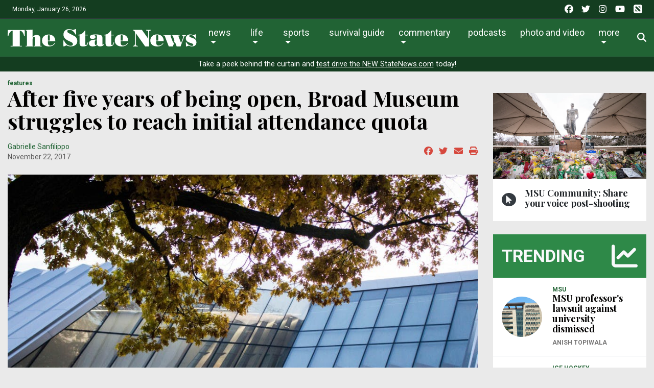

--- FILE ---
content_type: text/html; charset=UTF-8
request_url: https://statenews.com/article/2017/11/broad-museum-5-year?ct=content_open&cv=cbox_featured
body_size: 22565
content:
<!DOCTYPE html>
<html lang="en-us">
<!--
   _____ _   _                    _
  / ____| \ | |                  | |
 | (___ |  \| |_      _____  _ __| | _____
  \___ \| . ` \ \ /\ / / _ \| '__| |/ / __|
  ____) | |\  |\ V  V / (_) | |  |   <\__ \
 |_____/|_| \_| \_/\_/ \___/|_|  |_|\_\___/

SNworks - Solutions by The State News - http://getsnworks.com
-->
    <head>
        <meta charset="utf-8">
        <meta http-equiv="X-UA-Compatible" content="IE=edge">
        <meta name="viewport" content="width=device-width, initial-scale=1">
        
        

    
            
<!-- CEO:STD-META -->


            	
                                                                
    <title>After five years of being open, Broad Museum struggles to reach initial attendance quota  - The State News</title>
<style>#__ceo-debug-message{display: none;}#__ceo-debug-message-open,#__ceo-debug-message-close{font-size: 18px;color: #333;text-decoration: none;position: absolute;top: 0;left: 10px;}#__ceo-debug-message-close{padding-right: 10px;}#__ceo-debug-message #__ceo-debug-message-open{display: none;}#__ceo-debug-message div{display: inline-block;}#__ceo-debug-message.message-collapse{width: 50px;}#__ceo-debug-message.message-collapse div{display: none;}#__ceo-debug-message.message-collapse #__ceo-debug-message-close{display: none;}#__ceo-debug-message.message-collapse #__ceo-debug-message-open{display: inline !important;}.__ceo-poll label{display: block;}ul.__ceo-poll{padding: 0;}.__ceo-poll li{list-style-type: none;margin: 0;margin-bottom: 5px;}.__ceo-poll [name="verify"]{opacity: 0.001;}.__ceo-poll .__ceo-poll-result{max-width: 100%;border-radius: 3px;background: #fff;position: relative;padding: 2px 0;}.__ceo-poll span{z-index: 10;padding-left: 4px;}.__ceo-poll .__ceo-poll-fill{padding: 2px 4px;z-index: 5;top: 0;background: #4b9cd3;color: #fff;border-radius: 3px;position: absolute;overflow: hidden;}.__ceo-flex-container{display: flex;}.__ceo-flex-container .__ceo-flex-col{flex-grow: 1;}.__ceo-table{margin: 10px 0;}.__ceo-table td{border: 1px solid #333;padding: 0 10px;}.text-align-center{text-align: center;}.text-align-right{text-align: right;}.text-align-left{text-align: left;}.__ceo-text-right:empty{margin-bottom: 1em;}article:not(.arx-content) .btn{font-weight: 700;}article:not(.arx-content) .float-left.embedded-media{padding: 0px 15px 15px 0px;}article:not(.arx-content) .align-center{text-align: center;}article:not(.arx-content) .align-right{text-align: right;}article:not(.arx-content) .align-left{text-align: left;}article:not(.arx-content) table{background-color: #f1f1f1;border-radius: 3px;width: 100%;border-collapse: collapse;border-spacing: 0;margin-bottom: 1.5rem;caption-side: bottom;}article:not(.arx-content) table th{text-align: left;padding: 0.5rem;border-bottom: 1px solid #ccc;}article:not(.arx-content) table td{padding: 0.5rem;border-bottom: 1px solid #ccc;}article:not(.arx-content) figure:not(.embedded-media)> figcaption{font-size: 0.8rem;margin-top: 0.5rem;line-height: 1rem;}</style>

    <meta name="description" content="Five years after its grand opening on Nov. 10, 2012, the Eli and Edythe Broad Art Museum has struggled to live up to visitor numbers expectations since the original prediction for the $28 million museum.">

                <meta name="twitter:site" content="@@thesnews">     
        <meta property="og:url" content="https://statenews.com/article/2017/11/broad-museum-5-year?ct=content_open&amp;cv=cbox_featured">     <meta property="og:type" content="article">
    <meta property="og:site_name" content="The State News">
    <meta property="og:title" content="After five years of being open, Broad Museum struggles to reach initial attendance quota  - The State News">     <meta property="og:description" content="Five years after its grand opening on Nov. 10, 2012, the Eli and Edythe Broad Art Museum has struggled to live up to visitor numbers expectations since the original prediction for the $28 million museum.">             <meta name="twitter:card" content="summary_large_image">


    
                                
                    <meta property="og:image" content="https://snworksceo.imgix.net/tsn/6f3e52db-98de-4d30-be4a-af051a7696c9.sized-1000x1000.jpg?w=800&amp;dpr=2&amp;ar=16%3A9&amp;fit=crop&amp;crop=faces">          <meta property="og:image:width" content="800">         <meta property="og:image:height" content="600">     
    			<meta name="robots" content="noindex, nofollow, max-image-preview:large">
	
    <script type="application/ld+json">
          {
            "@context": "http://schema.org",
            "@type": "NewsArticle",
            "headline": "After five years of being open, Broad Museum struggles to reach initial attendance quota ",
            "url": "https://statenews.com/article/2017/11/broad-museum-5-year",
                            "thumbnailUrl": "https://snworksceo.imgix.net/tsn/6f3e52db-98de-4d30-be4a-af051a7696c9.sized-1000x1000.jpg?w=800",
                "image": "https://snworksceo.imgix.net/tsn/6f3e52db-98de-4d30-be4a-af051a7696c9.sized-1000x1000.jpg?w=800",
                        "dateCreated": "2017-11-22T10:07:28-05:00",
                        "articleSection": ["features"],
            "creator": ["Gabrielle Sanfilippo"],
            "author": ["Gabrielle Sanfilippo"],
            "keywords": ["homepage","features"]
          }
    </script>



        <!-- Favicons -->
        <link rel="apple-touch-icon" sizes="57x57" href="https://cdn.thesn.net/9fd31aa8618db07575ab99354d2c6585/dist/img/favicons/apple-touch-icon-57x57.png">
        <link rel="apple-touch-icon" sizes="60x60" href="https://cdn.thesn.net/9fd31aa8618db07575ab99354d2c6585/dist/img/favicons/apple-touch-icon-60x60.png">
        <link rel="apple-touch-icon" sizes="72x72" href="https://cdn.thesn.net/9fd31aa8618db07575ab99354d2c6585/dist/img/favicons/apple-touch-icon-72x72.png">
        <link rel="apple-touch-icon" sizes="76x76" href="https://cdn.thesn.net/9fd31aa8618db07575ab99354d2c6585/dist/img/favicons/apple-touch-icon-76x76.png">
        <link rel="apple-touch-icon" sizes="114x114" href="https://cdn.thesn.net/9fd31aa8618db07575ab99354d2c6585/dist/img/favicons/apple-touch-icon-114x114.png">
        <link rel="apple-touch-icon" sizes="120x120" href="https://cdn.thesn.net/9fd31aa8618db07575ab99354d2c6585/dist/img/favicons/apple-touch-icon-120x120.png">
        <link rel="apple-touch-icon" sizes="144x144" href="https://cdn.thesn.net/9fd31aa8618db07575ab99354d2c6585/dist/img/favicons/apple-touch-icon-144x144.png">
        <link rel="icon" type="image/png" href="https://cdn.thesn.net/9fd31aa8618db07575ab99354d2c6585/dist/img/favicons/favicon-32x32.png" sizes="32x32">
        <link rel="icon" type="image/png" href="https://cdn.thesn.net/9fd31aa8618db07575ab99354d2c6585/dist/img/favicons/favicon-96x96.png" sizes="96x96">
        <link rel="icon" type="image/png" href="https://cdn.thesn.net/9fd31aa8618db07575ab99354d2c6585/dist/img/favicons/favicon.png" sizes="16x16">
        <link rel="manifest" href="https://cdn.thesn.net/9fd31aa8618db07575ab99354d2c6585/dist/img/favicons/manifest.json">
        <link rel="shortcut icon" href="https://cdn.thesn.net/9fd31aa8618db07575ab99354d2c6585/dist/img/favicons/favicon.png">
        <meta name="apple-mobile-web-app-title" content="TheStateNews">
        <meta name="application-name" content="TheStateNews">
        <meta name="msapplication-TileColor" content="#ffffff">
        <meta name="msapplication-TileImage" content="https://cdn.thesn.net/9fd31aa8618db07575ab99354d2c6585/dist/img/favicons/mstile-144x144.png">
        <meta name="msapplication-config" content="https://cdn.thesn.net/9fd31aa8618db07575ab99354d2c6585/dist/img/favicons/browserconfig.xml">
        <meta name="theme-color" content="#ffffff">
        <meta name="msvalidate.01" content="5E287A72C7C8BE913C4F41AC0F5FAF90">

        
                    <link rev="canonical" type="text/html" href="https://statenews.com/article/2017/11/broad-museum-5-year">
    <link rel="alternate shorter" type="text/html" href="">
        <link href="https://fonts.googleapis.com/css?family=Lora:400,700|Playfair+Display:700|Roboto:300,400,700" rel="stylesheet">
        <link rel="stylesheet" href="https://stackpath.bootstrapcdn.com/bootstrap/4.1.3/css/bootstrap.min.css" integrity="sha384-MCw98/SFnGE8fJT3GXwEOngsV7Zt27NXFoaoApmYm81iuXoPkFOJwJ8ERdknLPMO" crossorigin="anonymous">
        <link rel="stylesheet" media="screen, projection, print" href="https://cdn.thesn.net/9fd31aa8618db07575ab99354d2c6585/dist/css/master.css">
        <link rel="stylesheet" media="print" href="https://cdn.thesn.net/9fd31aa8618db07575ab99354d2c6585/dist/css/print.css">
        <!-- <link href="https://vjs.zencdn.net/7.5.4/video-js.css" rel="stylesheet"> -->

                <script src="https://kit.fontawesome.com/e49e2e3de5.js" crossorigin="anonymous"></script>
        <script src="https://code.jquery.com/jquery-3.3.1.min.js" integrity="sha256-FgpCb/KJQlLNfOu91ta32o/NMZxltwRo8QtmkMRdAu8=" crossorigin="anonymous"></script>
        <script src="https://cdnjs.cloudflare.com/ajax/libs/popper.js/1.12.9/umd/popper.min.js" integrity="sha384-ApNbgh9B+Y1QKtv3Rn7W3mgPxhU9K/ScQsAP7hUibX39j7fakFPskvXusvfa0b4Q" crossorigin="anonymous"></script>
        <script src="https://maxcdn.bootstrapcdn.com/bootstrap/4.0.0/js/bootstrap.min.js" integrity="sha384-JZR6Spejh4U02d8jOt6vLEHfe/JQGiRRSQQxSfFWpi1MquVdAyjUar5+76PVCmYl" crossorigin="anonymous"></script>


        <script src="https://cdn.thesn.net/9fd31aa8618db07575ab99354d2c6585/dist/js/jquery.lazyload.min.js"></script>
        <script src="https://cdn.thesn.net/9fd31aa8618db07575ab99354d2c6585/dist/js/master.min.js"></script>
        <!-- <script src="https://vjs.zencdn.net/7.5.4/video.js"></script> -->
        <!-- Galleria -->
        <script src="https://cdn.thesn.net/9fd31aa8618db07575ab99354d2c6585/dist/galleria/galleria-1.4.2.min.js"></script>

            <script async src="https://securepubads.g.doubleclick.net/tag/js/gpt.js"></script>
    <script>
    window.googletag = window.googletag || {cmd: []};
    googletag.cmd.push(function() {

        var mapping_leaderboard = googletag.sizeMapping().
            addSize([980, 0], [[970, 90], [970, 250], [728, 90]]). // Desktop - super leaderboard
            addSize([730, 0], [728, 90]). // Tablet - leaderboard
            addSize([0, 0], [320, 50]). // Mobile
            build();

        var mapping_flexy_rect = googletag.sizeMapping().
            addSize([980, 0], [[300, 250], [728, 90]]). // Desktop - super leaderboard
            addSize([730, 0], [[300, 250], [728, 90]]). // Tablet - leaderboard
            addSize([0, 0], [[300, 250], [320, 50]]). // Mobile
            build();

        var mapping_leaderboard_sponsor = googletag.sizeMapping().
            addSize([1400, 0], [[970, 90], [728, 90]]). // Desktop - super leaderboard
            addSize([730, 0], [728, 90]). // Tablet - leaderboard
            addSize([0, 0], [320, 50]). // Mobile
            build();

        var mapping_leaderboard_no_billboard = googletag.sizeMapping().
            addSize([980, 0], [728, 90]). // Desktop - super leaderboard
            addSize([730, 0], [728, 90]). // Tablet - leaderboard
            addSize([0, 0], [320, 50]). // Mobile
            build();

        googletag.defineSlot('/285426675/TSN_2020_Rectangle_1', [300, 250], 'div-gpt-ad-1578328083793-0').addService(googletag.pubads());
        googletag.defineSlot('/285426675/TSN_2020_Rectangle_1', [300, 250], 'div-gpt-ad-1578328083793-1').addService(googletag.pubads());
        googletag.defineSlot('/285426675/TSN_2020_Rectangle_1', [300, 250], 'div-gpt-ad-1578328083793-2').addService(googletag.pubads());
        googletag.defineSlot('/285426675/TSN_2020_Rectangle_1', [300, 250], 'div-gpt-ad-1578328083793-3').addService(googletag.pubads());
        googletag.defineSlot('/285426675/TSN_2020_Rectangle_1', [300, 250], 'div-gpt-ad-1578328083793-4').addService(googletag.pubads());
        googletag.defineSlot('/285426675/TSN_2020_Flexy_Rectangle', [[320, 50], [728, 90], [300, 250]], 'div-gpt-ad-1603297221703-0').defineSizeMapping(mapping_flexy_rect).addService(googletag.pubads());
        googletag.defineSlot('/285426675/TSN_2020_Leaderboard', [[970, 250], [728, 90], [970, 90], [320, 50]], 'div-gpt-ad-1578328111754-0').defineSizeMapping(mapping_leaderboard).setTargeting('lbpos', ['ATF']).addService(googletag.pubads());
        googletag.defineSlot('/285426675/TSN_2020_Leaderboard', [[970, 250], [728, 90], [970, 90], [320, 50]], 'div-gpt-ad-1578328111754-1').defineSizeMapping(mapping_leaderboard).setTargeting('lbpos', ['BTF']).addService(googletag.pubads());
        googletag.defineSlot('/285426675/TSN_2020_Sponsored_Leaderboard', [[728, 90], [970, 90], [320, 50]], 'div-gpt-ad-1598029892043-0').defineSizeMapping(mapping_leaderboard_sponsor).addService(googletag.pubads());

        googletag.defineSlot('/285426675/TSN_2020_Halfpage', [[300, 600], [160, 600]], 'div-gpt-ad-1578328144355-0').addService(googletag.pubads());

        
        googletag.defineSlot('/285426675/EmpowerLocalSavingsUnit', [1, 1], 'div-gpt-ad-1755282621687-0').addService(googletag.pubads());
        googletag.defineSlot('/285426675/Empower_Local_2025', [1, 1], 'div-gpt-ad-1755283203143-0').addService(googletag.pubads());

        // legacy
        googletag.defineSlot('/285426675/TSN_Classified_Feature_130x150', [130, 150], 'div-gpt-ad-1578328845718-0').addService(googletag.pubads());
        googletag.defineSlot('/285426675/TSN_AdhesionsBanner_Mobile_320x50', [320, 50], 'div-gpt-ad-1578328921912-0').addService(googletag.pubads());
        googletag.defineSlot('/285426675/TSN_pop-up', [1, 1], 'div-gpt-ad-1578328967893-0').addService(googletag.pubads());

        googletag.defineSlot('/285426675/TSN_2020_Games_Sponsorship', [[728, 90], [980, 90], [320, 50]], 'div-gpt-ad-1587151384719-0').defineSizeMapping(mapping_leaderboard_no_billboard).addService(googletag.pubads());

        googletag.pubads().enableSingleRequest();
        googletag.pubads().collapseEmptyDivs();
        googletag.enableServices();
    });
</script>
        <!-- Flytedesk Digital -->
    <script type="text/javascript"> (function (w, d, s, p) { let f = d.getElementsByTagName(s)[0], j = d.createElement(s); j.id = 'flytedigital'; j.async = true; j.src = 'https://digital.flytedesk.com/js/head.js#' + p; f.parentNode.insertBefore(j, f); })(window, document, 'script', '8b8314ff-5fba-4d8d-a3ca-ac22812f7766'); </script>
    <!-- End Flytedesk Digital -->
    
    </head>
    <body class="article">
        <!-- Google Tag Manager -->
<noscript><iframe src="//www.googletagmanager.com/ns.html?id=GTM-K7VS6K" height="0" width="0" style="display:none;visibility:hidden"></iframe></noscript>
<script>(function(w,d,s,l,i){w[l]=w[l]||[];w[l].push({'gtm.start':
new Date().getTime(),event:'gtm.js'});var f=d.getElementsByTagName(s)[0],
j=d.createElement(s),dl=l!='dataLayer'?'&l='+l:'';j.async=true;j.src=
'//www.googletagmanager.com/gtm.js?id='+i+dl;f.parentNode.insertBefore(j,f);
})(window,document,'script','dataLayer','GTM-K7VS6K');</script>
<!-- End Google Tag Manager -->
    <div class="pre-header p-2 bg-primary dark text-white">
        <div class="container-fluid d-print-none">
            <div class="row align-items-center">
                <div class="col col-md-6 text-left">
                    <p class="p-0 m-0">Monday, January 26, 2026</p>
                </div>
                <div class="col col-md-6 text-right">
                    <ul class="list-unstyled list-inline mb-0">
                        <li class="list-inline-item pl-md-1"><a href="https://www.facebook.com/thesnews" target="_blank" class="tracks-outbound text-white" data-ga-category="Social" data-ga-action="click" data-ga-label="facebook"><i class="fab fa-facebook"></i></a></li>
                        <li class="list-inline-item pl-md-1"><a href="https://www.twitter.com/thesnews" target="_blank" class="tracks-outbound text-white" data-ga-category="Social" data-ga-action="click" data-ga-label="twitter"><i class="fab fa-twitter"></i></a></li>
                        <li class="list-inline-item pl-md-1"><a href="https://www.instagram.com/statenews" target="_blank" class="tracks-outbound text-white" data-ga-category="Social" data-ga-action="click" data-ga-label="instagram"><i class="fab fa-instagram"></i></a></li>
                        <li class="list-inline-item pl-md-1"><a href="https://www.youtube.com/channel/UCdUOX9veiY1rRTIgnvsTsCQ" target="_blank" class="tracks-outbound text-white" data-ga-category="Social" data-ga-action="click" data-ga-label="youtube"><i class="fab fa-youtube"></i></a></li>
                        <li class="list-inline-item pl-md-1"><a href="https://apple.news/T65toSZdjRcCKR98rt3M8iw?subscribe=1" target="_blank" class="tracks-outbound text-white" data-ga-category="Social" data-ga-action="click" data-ga-label="youtube"><i class="fak fa-apple-news"></i></a></li>
                    </ul>
                </div>
            </div>
        </div>
    </div>


        
<div id="navbarNavMainContainer" class="align-items-center pt-2 bg-primary border-bottom border-top border-dark">
    <div class="container-fluid">
        <div class="row">
            <div class="col-12">
                <nav class="navbar navbar-expand-lg navbar-light mb-2">
                    <a class="navbar-brand mr-auto d-none d-md-inline-block" href="https://statenews.com/">
                        <svg width="370px" height="33.14332239px" viewbox="0 0 614 55" xmlns="http://www.w3.org/2000/svg">
<path d="M217.134 22.247C221.991 24.75 226.168 30.822 226.168 37.886C226.168 50.865 214.403 54.892 203.392 54.892C199.215 54.892 194.893 53.296 191.246 51.321L183.046 54.892H181.15L180.616 36.06H183.047C186.845 45.018 194.284 52.839 204.609 52.839C207.797 52.839 211.897 51.548 211.897 47.753C211.897 43.273 206.963 41.381 203.549 39.857L197.776 37.279C186.766 32.342 181.151 25.737 181.151 17.464C181.149 6.379 189.119 0 199.75 0C204.003 0 208.103 1.294 211.896 3.113L220.098 0H221.843L222.452 17.389H220.399C216.601 9.187 209.618 2.053 200.051 2.053C197.164 2.053 193.6 3.569 193.6 6.987C193.6 11.089 198.608 12.756 201.643 14.352L217.134 22.247Z" fill="#FFFFFF"></path>
<path d="M252.059 4.48102V17.84H260.638V19.666H252.059V46.465C252.059 48.129 251.909 50.331 254.186 50.331C258.055 50.331 259.576 44.104 259.957 41.149H261.629C260.866 51.777 254.717 54.89 244.925 54.89C235.74 54.89 233.46 52.306 233.46 42.436V19.667H228.979V17.841C238.395 17.841 245.836 12.22 250.62 4.48202H252.059V4.48102Z" fill="#FFFFFF"></path>
<path d="M289.947 23.457C289.947 20.047 289.11 18.832 285.614 18.832C284.248 18.832 282.579 18.986 282.579 19.667C282.579 20.651 285.391 21.561 285.391 24.981C285.391 30.216 279.313 31.051 275.29 31.051C271.571 31.051 266.939 29.531 266.939 25.052C266.939 21.715 268.835 16.782 285.843 16.782C289.638 16.782 295.863 17.311 299.509 18.221C304.523 19.364 307.708 21.559 307.708 27.252V47.6C307.708 48.434 308.011 49.422 308.995 49.422C310.441 49.422 311.202 48.361 312.112 47.447V50.106C309.225 53.442 304.522 54.889 300.268 54.889C295.938 54.889 292.522 53.904 290.551 49.652C286.75 53.825 281.21 54.889 275.821 54.889C270.05 54.889 263.974 52.381 263.974 45.627C263.974 40.612 266.631 35.451 277.264 34.012C280.604 33.55 282.805 33.4 286.221 33.4H289.945V23.457H289.947ZM289.947 35.229H287.212C282.505 35.229 283.112 40.616 283.112 44.106C283.112 46.314 282.958 50.411 285.993 50.411C290.173 50.411 289.947 45.631 289.947 42.821V35.229V35.229Z" fill="#FFFFFF"></path>
<path d="M336.406 4.48102V17.84H344.987V19.666H336.406V46.465C336.406 48.129 336.26 50.331 338.533 50.331C342.407 50.331 343.925 44.104 344.304 41.149H345.975C345.215 51.777 339.068 54.89 329.275 54.89C320.087 54.89 317.806 52.306 317.806 42.436V19.667H313.327V17.841C322.743 17.841 330.182 12.22 334.966 4.48202H336.406V4.48102Z" fill="#FFFFFF"></path>
<path d="M367.08 38.188V41.381C367.08 47.449 368.217 52.232 375.28 52.232C380.899 52.232 385.982 48.662 389.174 44.262L390.614 45.247C386.058 51.85 379.681 54.892 371.481 54.892C367.08 54.892 363.131 54.587 359.031 52.839C352.577 50.109 347.948 44.792 347.948 35.833C347.948 23.687 357.969 16.783 369.431 16.783C382.565 16.783 391.678 24.75 391.528 38.187H367.08V38.188ZM373.608 36.363V25.89C373.608 23.235 374.214 18.604 370.192 18.604C366.699 18.604 367.08 23.535 367.08 25.89V36.364H373.608V36.363Z" fill="#FFFFFF"></path>
<path d="M407.122 54.892V52.839H409.016C412.279 52.839 413.267 49.119 413.267 45.63V8.35099C411.824 6.45499 410.613 4.25399 408.258 4.25399H407.122V2.27899H435.969L456.542 30.443V8.12499C456.542 6.00299 454.187 4.32899 451.377 4.32899H449.862V2.27899H465.499V4.32899H463.227C459.273 4.32899 459.352 7.29399 459.352 13.518V54.891H446.6L415.923 12.683V45.63C415.923 49.119 416.683 52.839 420.324 52.839H422.756V54.892H407.122V54.892Z" fill="#FFFFFF"></path>
<path d="M482.433 38.188V41.376C482.433 47.449 483.569 52.23 490.627 52.23C496.249 52.23 501.334 48.666 504.523 44.259L505.968 45.251C501.41 51.853 495.033 54.892 486.833 54.892C482.432 54.892 478.482 54.587 474.383 52.842C467.929 50.105 463.297 44.789 463.297 35.837C463.297 23.687 473.318 16.779 484.783 16.779C497.917 16.779 507.027 24.747 506.879 38.187H482.433V38.188ZM488.956 36.367V25.886C488.956 23.235 489.57 18.607 485.55 18.607C482.054 18.607 482.433 23.531 482.433 25.886V36.367H488.956Z" fill="#FFFFFF"></path>
<path d="M506.043 18.982H531.021V20.807H528.592L538.158 44.791L541.577 35.912L535.96 20.807H532.615V18.982H558.434V20.807H554.18L563.211 44.261L569.819 27.104C571.789 21.943 569.969 20.883 568.685 20.883H567.237V18.982H578.852V20.807C574.454 20.807 573.086 24.669 571.789 28.092L561.537 54.891H548.94L542.713 38.871L536.566 54.891H523.276L509.84 20.807H506.042V18.982H506.043Z" fill="#FFFFFF"></path>
<path d="M580.144 40.998C582.795 47.375 590.772 53.065 597.753 53.065C600.036 53.065 602.994 52.689 602.994 49.802C602.994 46.086 596.924 45.098 590.848 42.895C584.775 40.691 578.705 37.427 578.705 29.077C578.705 21.259 585.532 16.779 592.826 16.779C596.237 16.779 598.668 17.464 603.375 19.058L609.299 16.779H610.968L611.424 29.761H609.676C607.093 23.991 601.024 18.606 594.415 18.606C591.986 18.606 589.936 19.361 589.936 22.17C589.936 24.899 594.492 26.115 596.464 26.801L604.589 29.761C609.828 31.656 613.165 36.286 613.165 42.062C613.165 46.008 611.573 50.031 608.308 52.307C604.966 54.586 600.946 54.891 597.071 54.891C593.885 54.891 590.699 53.295 587.508 52.459L581.284 54.891H579.231L578.705 40.997H580.144V40.998Z" fill="#FFFFFF"></path>
<path d="M16.28 4.92202C7.511 5.68002 4.062 14.685 2.336 22.029H0L0.36 2.87402H55.317L55.696 22.029H53.358C51.636 14.684 48.182 5.67902 39.406 4.92202V52.864H46.236V54.891H9.373V52.864H16.28V4.92202Z" fill="#FFFFFF"></path>
<path d="M80.838 53.114H83.46V54.891H58.618V53.114H62.752V4.68598H58.774V2.87398C66.123 2.87398 73.488 1.97698 80.837 1.76398V25.56C83.692 21.059 88.719 18.347 93.974 18.347C102.899 18.347 106.202 23.9 106.202 31.697V53.115H110.187V54.892H85.507V53.115H88.118V31.347C88.118 29.008 88.505 23.823 85.42 23.823C83.984 23.823 80.838 24.74 80.838 37.195V53.114V53.114Z" fill="#FFFFFF"></path>
<path d="M130.562 38.383V41.542C130.562 47.543 131.693 52.259 138.668 52.259C144.23 52.259 149.251 48.751 152.397 44.384L153.828 45.382C149.317 51.909 143.033 54.892 134.926 54.892C130.562 54.892 126.655 54.598 122.616 52.881C116.236 50.175 111.646 44.911 111.646 36.064C111.646 24.057 121.559 17.218 132.897 17.218C145.879 17.218 154.881 25.113 154.725 38.383H130.562V38.383ZM137.011 36.591V26.221C137.011 23.61 137.626 19.012 133.632 19.012C130.199 19.012 130.563 23.9 130.563 26.221V36.591H137.011Z" fill="#FFFFFF"></path>
</svg>

                    </a>
                    <a class="navbar-brand mx-auto d-block d-md-none" href="https://statenews.com/">
                        <svg width="290px" height="25.97719863px" viewbox="0 0 614 55" xmlns="http://www.w3.org/2000/svg">
<path d="M217.134 22.247C221.991 24.75 226.168 30.822 226.168 37.886C226.168 50.865 214.403 54.892 203.392 54.892C199.215 54.892 194.893 53.296 191.246 51.321L183.046 54.892H181.15L180.616 36.06H183.047C186.845 45.018 194.284 52.839 204.609 52.839C207.797 52.839 211.897 51.548 211.897 47.753C211.897 43.273 206.963 41.381 203.549 39.857L197.776 37.279C186.766 32.342 181.151 25.737 181.151 17.464C181.149 6.379 189.119 0 199.75 0C204.003 0 208.103 1.294 211.896 3.113L220.098 0H221.843L222.452 17.389H220.399C216.601 9.187 209.618 2.053 200.051 2.053C197.164 2.053 193.6 3.569 193.6 6.987C193.6 11.089 198.608 12.756 201.643 14.352L217.134 22.247Z" fill="#FFFFFF"></path>
<path d="M252.059 4.48102V17.84H260.638V19.666H252.059V46.465C252.059 48.129 251.909 50.331 254.186 50.331C258.055 50.331 259.576 44.104 259.957 41.149H261.629C260.866 51.777 254.717 54.89 244.925 54.89C235.74 54.89 233.46 52.306 233.46 42.436V19.667H228.979V17.841C238.395 17.841 245.836 12.22 250.62 4.48202H252.059V4.48102Z" fill="#FFFFFF"></path>
<path d="M289.947 23.457C289.947 20.047 289.11 18.832 285.614 18.832C284.248 18.832 282.579 18.986 282.579 19.667C282.579 20.651 285.391 21.561 285.391 24.981C285.391 30.216 279.313 31.051 275.29 31.051C271.571 31.051 266.939 29.531 266.939 25.052C266.939 21.715 268.835 16.782 285.843 16.782C289.638 16.782 295.863 17.311 299.509 18.221C304.523 19.364 307.708 21.559 307.708 27.252V47.6C307.708 48.434 308.011 49.422 308.995 49.422C310.441 49.422 311.202 48.361 312.112 47.447V50.106C309.225 53.442 304.522 54.889 300.268 54.889C295.938 54.889 292.522 53.904 290.551 49.652C286.75 53.825 281.21 54.889 275.821 54.889C270.05 54.889 263.974 52.381 263.974 45.627C263.974 40.612 266.631 35.451 277.264 34.012C280.604 33.55 282.805 33.4 286.221 33.4H289.945V23.457H289.947ZM289.947 35.229H287.212C282.505 35.229 283.112 40.616 283.112 44.106C283.112 46.314 282.958 50.411 285.993 50.411C290.173 50.411 289.947 45.631 289.947 42.821V35.229V35.229Z" fill="#FFFFFF"></path>
<path d="M336.406 4.48102V17.84H344.987V19.666H336.406V46.465C336.406 48.129 336.26 50.331 338.533 50.331C342.407 50.331 343.925 44.104 344.304 41.149H345.975C345.215 51.777 339.068 54.89 329.275 54.89C320.087 54.89 317.806 52.306 317.806 42.436V19.667H313.327V17.841C322.743 17.841 330.182 12.22 334.966 4.48202H336.406V4.48102Z" fill="#FFFFFF"></path>
<path d="M367.08 38.188V41.381C367.08 47.449 368.217 52.232 375.28 52.232C380.899 52.232 385.982 48.662 389.174 44.262L390.614 45.247C386.058 51.85 379.681 54.892 371.481 54.892C367.08 54.892 363.131 54.587 359.031 52.839C352.577 50.109 347.948 44.792 347.948 35.833C347.948 23.687 357.969 16.783 369.431 16.783C382.565 16.783 391.678 24.75 391.528 38.187H367.08V38.188ZM373.608 36.363V25.89C373.608 23.235 374.214 18.604 370.192 18.604C366.699 18.604 367.08 23.535 367.08 25.89V36.364H373.608V36.363Z" fill="#FFFFFF"></path>
<path d="M407.122 54.892V52.839H409.016C412.279 52.839 413.267 49.119 413.267 45.63V8.35099C411.824 6.45499 410.613 4.25399 408.258 4.25399H407.122V2.27899H435.969L456.542 30.443V8.12499C456.542 6.00299 454.187 4.32899 451.377 4.32899H449.862V2.27899H465.499V4.32899H463.227C459.273 4.32899 459.352 7.29399 459.352 13.518V54.891H446.6L415.923 12.683V45.63C415.923 49.119 416.683 52.839 420.324 52.839H422.756V54.892H407.122V54.892Z" fill="#FFFFFF"></path>
<path d="M482.433 38.188V41.376C482.433 47.449 483.569 52.23 490.627 52.23C496.249 52.23 501.334 48.666 504.523 44.259L505.968 45.251C501.41 51.853 495.033 54.892 486.833 54.892C482.432 54.892 478.482 54.587 474.383 52.842C467.929 50.105 463.297 44.789 463.297 35.837C463.297 23.687 473.318 16.779 484.783 16.779C497.917 16.779 507.027 24.747 506.879 38.187H482.433V38.188ZM488.956 36.367V25.886C488.956 23.235 489.57 18.607 485.55 18.607C482.054 18.607 482.433 23.531 482.433 25.886V36.367H488.956Z" fill="#FFFFFF"></path>
<path d="M506.043 18.982H531.021V20.807H528.592L538.158 44.791L541.577 35.912L535.96 20.807H532.615V18.982H558.434V20.807H554.18L563.211 44.261L569.819 27.104C571.789 21.943 569.969 20.883 568.685 20.883H567.237V18.982H578.852V20.807C574.454 20.807 573.086 24.669 571.789 28.092L561.537 54.891H548.94L542.713 38.871L536.566 54.891H523.276L509.84 20.807H506.042V18.982H506.043Z" fill="#FFFFFF"></path>
<path d="M580.144 40.998C582.795 47.375 590.772 53.065 597.753 53.065C600.036 53.065 602.994 52.689 602.994 49.802C602.994 46.086 596.924 45.098 590.848 42.895C584.775 40.691 578.705 37.427 578.705 29.077C578.705 21.259 585.532 16.779 592.826 16.779C596.237 16.779 598.668 17.464 603.375 19.058L609.299 16.779H610.968L611.424 29.761H609.676C607.093 23.991 601.024 18.606 594.415 18.606C591.986 18.606 589.936 19.361 589.936 22.17C589.936 24.899 594.492 26.115 596.464 26.801L604.589 29.761C609.828 31.656 613.165 36.286 613.165 42.062C613.165 46.008 611.573 50.031 608.308 52.307C604.966 54.586 600.946 54.891 597.071 54.891C593.885 54.891 590.699 53.295 587.508 52.459L581.284 54.891H579.231L578.705 40.997H580.144V40.998Z" fill="#FFFFFF"></path>
<path d="M16.28 4.92202C7.511 5.68002 4.062 14.685 2.336 22.029H0L0.36 2.87402H55.317L55.696 22.029H53.358C51.636 14.684 48.182 5.67902 39.406 4.92202V52.864H46.236V54.891H9.373V52.864H16.28V4.92202Z" fill="#FFFFFF"></path>
<path d="M80.838 53.114H83.46V54.891H58.618V53.114H62.752V4.68598H58.774V2.87398C66.123 2.87398 73.488 1.97698 80.837 1.76398V25.56C83.692 21.059 88.719 18.347 93.974 18.347C102.899 18.347 106.202 23.9 106.202 31.697V53.115H110.187V54.892H85.507V53.115H88.118V31.347C88.118 29.008 88.505 23.823 85.42 23.823C83.984 23.823 80.838 24.74 80.838 37.195V53.114V53.114Z" fill="#FFFFFF"></path>
<path d="M130.562 38.383V41.542C130.562 47.543 131.693 52.259 138.668 52.259C144.23 52.259 149.251 48.751 152.397 44.384L153.828 45.382C149.317 51.909 143.033 54.892 134.926 54.892C130.562 54.892 126.655 54.598 122.616 52.881C116.236 50.175 111.646 44.911 111.646 36.064C111.646 24.057 121.559 17.218 132.897 17.218C145.879 17.218 154.881 25.113 154.725 38.383H130.562V38.383ZM137.011 36.591V26.221C137.011 23.61 137.626 19.012 133.632 19.012C130.199 19.012 130.563 23.9 130.563 26.221V36.591H137.011Z" fill="#FFFFFF"></path>
</svg>

                    </a>
                    <div class="w-100" id="navbarNavMain">
                        <ul class="navbar-nav d-flex w-100 justify-content-center justify-content-md-end">
                            <li class="flex-fill d-none d-md-inline-block">&nbsp;</li>
                            <li class="nav-item active sr-only">
                                <a class="nav-link" href="#">Home</a>
                            </li>
                                                                                                <li class="nav-item">
                                        <a class="nav-link dropdown-toggle has-menu sends-events" data-ga-category="Navigation" data-ga-action="open" data-ga-label="News" href="https://statenews.com/section/news">News</a>
                                        <ul class="menu" style="display: none;">
                                                                                            <li><a class="d-inline-block py-2" href="https://statenews.com/section/news/michigan">Michigan</a></li>
                                                                                            <li><a class="d-inline-block py-2" href="https://statenews.com/section/news/msu">MSU</a></li>
                                                                                            <li><a class="d-inline-block py-2" href="https://statenews.com/section/news/business">Business</a></li>
                                                                                            <li><a class="d-inline-block py-2" href="https://statenews.com/section/news/environment">Environment</a></li>
                                                                                        <li><div class="spacer"></div></li>
                                            <li><a class="d-inline-block py-2" href="https://statenews.com/section/news">All News</a></li>
                                        </ul>
                                    </li>
                                                                                                                                <li class="nav-item">
                                        <a class="nav-link dropdown-toggle has-menu sends-events" data-ga-category="Navigation" data-ga-action="open" data-ga-label="Life" href="https://statenews.com/section/life">Life</a>
                                        <ul class="menu" style="display: none;">
                                                                                            <li><a class="d-inline-block py-2" href="https://statenews.com/section/life/community">Community</a></li>
                                                                                            <li><a class="d-inline-block py-2" href="https://statenews.com/section/life/students">Students</a></li>
                                                                                            <li><a class="d-inline-block py-2" href="https://statenews.com/section/life/events-entertainment">Events &amp; Entertainment</a></li>
                                                                                            <li><a class="d-inline-block py-2" href="https://statenews.com/section/life/social-justice">Social Justice</a></li>
                                                                                            <li><a class="d-inline-block py-2" href="https://statenews.com/section/life/health">Health</a></li>
                                                                                        <li><div class="spacer"></div></li>
                                            <li><a class="d-inline-block py-2" href="https://statenews.com/section/life">All Life</a></li>
                                        </ul>
                                    </li>
                                                                                                                                <li class="nav-item">
                                        <a class="nav-link dropdown-toggle has-menu sends-events" data-ga-category="Navigation" data-ga-action="open" data-ga-label="Sports" href="https://statenews.com/section/sports">Sports</a>
                                        <ul class="menu" style="display: none;">
                                                                                            <li><a class="d-inline-block py-2" href="https://statenews.com/section/sports/football">Football</a></li>
                                                                                            <li><a class="d-inline-block py-2" href="https://statenews.com/section/sports/basketball/mens">Men’s Basketball</a></li>
                                                                                            <li><a class="d-inline-block py-2" href="https://statenews.com/section/sports/basketball/womens">Women’s Basketball</a></li>
                                                                                            <li><a class="d-inline-block py-2" href="https://statenews.com/section/sports/volleyball">Volleyball</a></li>
                                                                                            <li><a class="d-inline-block py-2" href="https://statenews.com/section/sports/ice-hockey">Ice Hockey</a></li>
                                                                                            <li><a class="d-inline-block py-2" href="https://statenews.com/section/sports/soccer/mens">Men’s Soccer</a></li>
                                                                                            <li><a class="d-inline-block py-2" href="https://statenews.com/section/sports/soccer/womens">Women’s Soccer</a></li>
                                                                                            <li><a class="d-inline-block py-2" href="https://statenews.com/section/sports/baseball">Baseball</a></li>
                                                                                            <li><a class="d-inline-block py-2" href="https://statenews.com/section/sports/softball">Softball</a></li>
                                                                                        <li><div class="spacer"></div></li>
                                            <li><a class="d-inline-block py-2" href="https://statenews.com/section/sports">All Sports</a></li>
                                        </ul>
                                    </li>
                                                                                                                                <li class="nav-item">
                                        <a class="nav-link" href="https://statenews.com/page/survival-guide">Survival&nbsp;Guide</a>
                                    </li>
                                                                                                                                <li class="nav-item">
                                        <a class="nav-link dropdown-toggle has-menu sends-events" data-ga-category="Navigation" data-ga-action="open" data-ga-label="Commentary" href="https://statenews.com/section/commentary">Commentary</a>
                                        <ul class="menu" style="display: none;">
                                                                                            <li><a class="d-inline-block py-2" href="https://statenews.com/section/letters-to-the-editor">Letters to the Editor</a></li>
                                                                                            <li><a class="d-inline-block py-2" href="https://statenews.com/section/guest-commentary">Guest Commentary</a></li>
                                                                                            <li><a class="d-inline-block py-2" href="https://statenews.com/page/letters-to-the-editor-submissions">Letters Submissions</a></li>
                                                                                            <li><a class="d-inline-block py-2" href="https://statenews.com/page/guest-commentary-submissions">Commentary Submissions</a></li>
                                                                                        <li><div class="spacer"></div></li>
                                            <li><a class="d-inline-block py-2" href="https://statenews.com/section/commentary">All Commentary</a></li>
                                        </ul>
                                    </li>
                                                                                                                                <li class="nav-item">
                                        <a class="nav-link" href="https://statenews.com/section/podcasts">Podcasts</a>
                                    </li>
                                                                                                                                <li class="nav-item">
                                        <a class="nav-link" href="https://statenews.com/multimedia">Photo&nbsp;and&nbsp;Video</a>
                                    </li>
                                                                                                                                <li class="nav-item">
                                        <a class="nav-link dropdown-toggle has-menu sends-events" data-ga-category="Navigation" data-ga-action="open" data-ga-label="More" href="https://statenews.com/#">More</a>
                                        <ul class="menu" style="display: none;">
                                                                                            <li><a class="d-inline-block py-2" href="https://statenews.com/page/contact">Contact</a></li>
                                                                                            <li><a class="d-inline-block py-2" href="https://statenews.com/classifieds">classifieds</a></li>
                                                                                            <li><a class="d-inline-block py-2" href="https://statenews.com/page/religious">Religious Directory</a></li>
                                                                                            <li><a class="d-inline-block py-2" href="https://statenews.com/obituaries">Obituaries</a></li>
                                                                                        <li><div class="spacer"></div></li>
                                            <li><a class="d-inline-block py-2" href="https://statenews.com/#">All More</a></li>
                                        </ul>
                                    </li>
                                                                                                                    <li class="nav-item">
                                <a class="nav-link btn btn-donate" href="https://app.donorview.com/ZKmR9" target="_blank">Donate</a>
                            </li>
                            <li class="nav-item dropdown" style="display:none">
                                <a class="nav-link dropdown-toggle" href="#" id="navbarDropdownMenuLink" role="button" data-toggle="dropdown" aria-haspopup="true" aria-expanded="false">
                                    More
                                </a>
                                <div class="dropdown-menu" aria-labelledby="navbarDropdownMenuLink">
                                </div>
                            </li>
                            <li class="nav-item boundary align-self-center">
                                <a href="https://statenews.com/search?a=1" class="search-link"><i class="fas fa-search"></i></a>
                                <form id="nav-search-form" method="get" action="https://statenews.com/search" style="display: none;">
                                    <div class="input-group">
                                        <input type="hidden" name="a" value="1">
                                        <input type="hidden" name="o" value="date">
                                        <input type="text" name="s" class="form-control" placeholder="Search The State News">
                                        <div class="input-group-append">
                                            <input type="submit" value="Search" class="btn btn-primary bg-primary">
                                        </div>
                                    </div>
                                </form>
                            </li>
                        </ul>
                    </div>
                </nav>
            </div>
        </div>
    </div>
</div>
        <div class="bg-primary dark py-1">
            <div class="container-fluid">
                <div class="row">
                    <div class="col-12 text-center text-white" style="font-size:0.85rem;">
                        Take a peek behind the curtain and <a href="https://new.statenews.com?setver=1" class="text-white" style="text-decoration:underline;">test drive the NEW StateNews.com</a> today!
                    </div>
                </div>
            </div>
        </div>

        <div class="container">
            <div class="row ad-row">
                <div class="col-12">
                                            <!-- START gryphon/ads/leaderboard-top.tpl -->
    <div class="ad leaderboard">
                    <!-- /285426675/TSN_2020_Leaderboard -->
            <div id="div-gpt-ad-1578328111754-0">
              <script>
                googletag.cmd.push(function() { googletag.display('div-gpt-ad-1578328111754-0'); });
              </script>
            </div>
            </div>
<!-- END gryphon/ads/leaderboard-top.tpl -->
                                    </div>
            </div>
        </div>

                <!-- START gryphon/article/main.tpl -->





    


<div class="container-fluid">
    <div class="row">
        <div class="col">
            <article class="full-article">
                
                <div class="kicker"><span class="kicker"><a href="https://statenews.com/section/features">FEATURES</a></span></div>

                <h1>After five years of being open, Broad Museum struggles to reach initial attendance quota </h1>
                
                                    <div class="d-flex flex-row mt-3 mb-0 mb-md-4 align-items-center">
                        <div class="author-name d-flex align-items-center">
                                    
    
                            
            <div class="d-flex flex-column">
                <div class="d-flex flex-row flex-wrap">
                    <a href="https://statenews.com/staff/gabrielle-sanfilippo">Gabrielle Sanfilippo</a>
                                                        </div>
                            <span>
                    November 22, 2017
                </span>
            
            </div>

    
                        </div>
                        <div class="text-right d-print-none flex-grow-1">
                            <ul class="social-links list-unsyled list-inline mb-0">
                                <li class="list-inline-item"><a href="http://www.facebook.com/sharer.php?u=https://statenews.com/article/2017/11/broad-museum-5-year" target="_blank" class="sends-events" data-ga-category="Share" data-ga-action="click" data-ga-label="facebook" data-ga-value="CURL"><i class="fab fa-facebook"></i></a></li>
                                <li class="list-inline-item"><a href="http://twitter.com/intent/tweet?url=https://statenews.com/article/2017/11/broad-museum-5-year&amp;text=After five years of being open, Broad Museum struggles to reach initial attendance quota " target="_blank" class="sends-events" data-ga-category="Share" data-ga-action="click" data-ga-label="twitter" data-ga-value="CURL"><i class="fab fa-twitter"></i></a></li>
                                                                <li class="list-inline-item"><a href="mailto:?subject=After%20five%20years%20of%20being%20open%2C%20Broad%20Museum%20struggles%20to%20reach%20initial%20attendance%20quota%20%20|%20The%20CState%20News&amp;message=Check%20out%20this%20article%20from%20The%20State%20News%3A%20https%3A%2F%2Fstatenews.com%2Farticle%2F2017%2F11%2Fbroad-museum-5-year" class="sends-events" data-ga-category="Share" data-ga-action="click" data-ga-label="email" data-ga-value="CURL"><i class="fa fa-envelope"></i></a></li>
                                <li class="list-inline-item"><a href="#" onclick="window.print()" class="sends-events" data-ga-category="Share" data-ga-action="click" data-ga-label="facebook" data-ga-value="CURL"><i class="fas fa-print"></i></a></li>
                            </ul>
                        </div>
                    </div>
                
                                    <figure class="dom-art-container my-4">
                                                    <img src="https://snworksceo.imgix.net/tsn/6f3e52db-98de-4d30-be4a-af051a7696c9.sized-1000x1000.jpg" alt="The&#x20;Eli&#x20;and&#x20;Edythe&#x20;Broad&#x20;Art&#x20;Museum&#x20;is&#x20;pictured&#x20;on&#x20;Nov.&#x20;10,&#x20;2017." class="w-100">
                                                                            <figcaption class="photo-caption bg-light mt-0 p-2 border">
                                The Eli and Edythe Broad Art Museum is pictured on Nov. 10, 2017.                                                                                                                    <aside class="font-weight-bold d-block text-right">
                                                &mdash; Photo by
                                                <a href="https://statenews.com/staff/anntaninna-biondo">Anntaninna Biondo</a>
                                                                                                | The State News
                                            </aside>
                                                            </figcaption>
                                            </figure>
                                <div class="arx-content article-content mb-4">
                                            <p>Five years after its grand opening on Nov. 10, 2012, the Eli and Edythe Broad Art Museum has struggled to live up to visitor numbers expectations since the original prediction for the $28 million museum.</p>
<p>The Broad Art Museum was predicted to draw in up to 150,000 visitors each year, according to a study done by Anderson Economic Group when the museum first opened. In a <a href="http://statenews.com/article/2012/11/broad-impact" target="_self">State News article</a> from 2012, MSU president Lou Anna K. Simon stated that the Eli and Edythe Broad Museum would help the university stand out among other US schools.&nbsp;</p>

                                        </div>
                <div class="mt-3 mb-5">
                    <!-- START gryphon/ads/leaderboard-top.tpl -->
    <div class="ad leaderboard">
                    <!-- /285426675/TSN_2020_Sponsored_Leaderboard -->
            <div id="div-gpt-ad-1598029892043-0">
            <script>
                googletag.cmd.push(function() { googletag.display('div-gpt-ad-1598029892043-0'); });
            </script>
            </div>
            </div>
<!-- END gryphon/ads/leaderboard-top.tpl -->
                </div>
                <div class="article-content">

                        <p>“It represents the fact that it will be here for many, many years to come and will be a world-class place for many years to come,” said Simon during the opening ceremony back in 2012.</p>
<p>The Broad Art Museum has fallen significantly short of these predictions and expectations. In the Broad Art Museum’s 2015 <a href="https://issuu.com/eliandedythebroadartmuseum/docs/2015_annual_report-final" target="_self">annual report</a>, visitor numbers reached 64,833, only 43% of what had been predicted in 2012.&nbsp;</p>
<p>MSU english senior and gender studies Samantha Teremi and linguistics junior Lucy Angers, explained that they both have never seen advertisements for Broad’s programs.&nbsp;</p>
<p>“I go to the Broad Museum sometimes, but I don’t think I’ve seen any students events advertised,” said Teremi.</p>
<p>The Broad’s Director of Public Relations, Whitney Stoepel-Brewer explains that the museum is highly focused on the East Lansing and MSU community. Stoepel-Brewer says the museum’s weekly events and continuously free admission attempt to promote collaboration and a welcoming atmosphere for our community and campus.</p>
<p>Broad Museum has events exclusively for MSU students, including a Student Coffee Hour and a monthly rotating gallery of the museum’s collection, personally curated by MSU students entitled, <em>The Vault</em>.&nbsp;</p>

                        <div class="my-4">
                            <!-- START gryphon/ads/rectangle-4.tpl -->
    <div class="ad">
                  <!-- /285426675/Empower_Local_2025 -->
          <div id="div-gpt-ad-1755283203143-0">
            <script>
              googletag.cmd.push(function() { googletag.display('div-gpt-ad-1755283203143-0'); });
            </script>
          </div>
            </div>
<!-- END gryphon/ads/rectangle-4.tpl -->
                        </div>

                                                                            <p>MSU graphic design freshman Lindsey Dellinger believes the Broad plays a significant role in MSU student’s experiences on campus.&nbsp;</p>
<p>“The Broad Museum gives us access to interesting art pieces that can help inspire art student’s work," said Dellinger. "If students aren’t art students, it is still beneficial because it gives them access to an art museum if they didn’t have one in their hometown.”&nbsp;</p>
<p>In September, the Broad received a $1 million donation from MSU Federal Credit Union, which will be used to expand the museum to 565 E. Grand River Avenue.&nbsp;</p>
<p>The Broad plans to use the additional space to showcase artwork from the collection inherited from MSU’s Kresge Art Center after it closed down in 2011. Stoepel-Brewer says the space will offer an opportunity to host more events, classes and lectures, which will also increase attendance.</p>
                        <div class="my-4">
                            <!-- START gryphon/ads/rectangle-4.tpl -->
    <div class="ad">
                    <!-- /285426675/TSN_2020_Rectangle_1 -->
            <!-- /285426675/TSN_2020_Flexy_Rectangle -->
            <div id="div-gpt-ad-1603297221703-0">
            <script>
                googletag.cmd.push(function() { googletag.display('div-gpt-ad-1603297221703-0'); });
            </script>
            </div>
            </div>
<!-- END gryphon/ads/rectangle-4.tpl -->
                        </div>
                        
                        <p>Dellinger believes visitor numbers at the Broad are consequence of a lack of enthusiasm from students.&nbsp;</p>
<p>"This semester I helped out with the drawing marathon, a family craft day and I screen printed a bag there," said Dellinger. "I think that there are tons of opportunities for students to get involved with the museum, they just need to put forth the effort to go there.”</p>

                                                    <div class="my-4 py-2 d-print-none">
                                <div class="row d-flex flex-row bg-white pt-3 pr-3 pl-3 pb-0">
                                    <h3 class="mb-0">READ MORE</h3>
                                </div>
                                <div class="row d-block d-md-flex flex-row bg-white pt-3 pb-3">
                                                                            <div class="col-12 col-md-4 d-block d-md-flex flex-column mt-2 mt-md-0 pl-3 pr-3 pr-md-0">
                                                    
    
    
                        
        
                
    <article class="art-above bg-white d-flex flex-column flex-fill border">
        
            
                        <div class="p-3 d-flex flex-column flex-fill">
                                   <span class="d-none d-md-inline"><span class="kicker"><a href="https://statenews.com/section/sports/basketball/mens">MEN&#039;S BASKETBALL</a></span></span>
                
                <div class="d-flex align-items-center">
                                        <h3 class="headline "><a href="https://statenews.com/article/2026/01/msu-basketball-prepares-for-rutgers-days-ahead-of-rivalry-match?ct=content_open&amp;cv=cbox_featured">MSU basketball prepares for Rutgers days ahead of rivalry match</a></h3>
                </div>


                    <span class="byline mb-0 mt-auto">
                                                        
    
                            
            <div class="d-flex flex-column">
                <div class="d-flex flex-row flex-wrap">
                    <a href="https://statenews.com/staff/lucas-gentilia">Lucas Gentilia</a>
                                                        </div>
            
            </div>

    
                                                                        </span>

                            </div>


        
    </article>

                                        </div>
                                                                            <div class="col-12 col-md-4 d-block d-md-flex flex-column mt-2 mt-md-0 pl-3 pr-3 pr-md-0">
                                                    
    
    
                        
        
                
    <article class="art-above bg-white d-flex flex-column flex-fill border">
        
            
                        <div class="p-3 d-flex flex-column flex-fill">
                                   <span class="d-none d-md-inline"><span class="kicker"><a href="https://statenews.com/section/news/michigan">MICHIGAN</a></span></span>
                
                <div class="d-flex align-items-center">
                                        <h3 class="headline "><a href="https://statenews.com/article/2026/01/students-gather-in-downtown-lansing-to-oppose-data-center?ct=content_open&amp;cv=cbox_featured">Students gather in downtown Lansing to oppose data center</a></h3>
                </div>


                    <span class="byline mb-0 mt-auto">
                                                        
    
                            
            <div class="d-flex flex-column">
                <div class="d-flex flex-row flex-wrap">
                    <a href="https://statenews.com/staff/georgia-hill">Georgia Hill</a>
                                                        </div>
            
            </div>

    
                                                                        </span>

                            </div>


        
    </article>

                                        </div>
                                                                            <div class="col-12 col-md-4 d-block d-md-flex flex-column mt-2 mt-md-0 pl-3 pr-3 pr-md-3">
                                                    
    
    
                        
        
                
    <article class="art-above bg-white d-flex flex-column flex-fill border">
        
            
                        <div class="p-3 d-flex flex-column flex-fill">
                                   <span class="d-none d-md-inline"><span class="kicker"><a href="https://statenews.com/section/life/community">COMMUNITY</a></span></span>
                
                <div class="d-flex align-items-center">
                                        <h3 class="headline "><a href="https://statenews.com/article/2026/01/residential-college-of-arts-and-humanities-introduces-bogue-street-records?ct=content_open&amp;cv=cbox_featured">Residential College of Arts and Humanities introduces Bogue Street Records</a></h3>
                </div>


                    <span class="byline mb-0 mt-auto">
                                                        
    
                            
            <div class="d-flex flex-column">
                <div class="d-flex flex-row flex-wrap">
                    <a href="https://statenews.com/staff/alyssa-perera">Alyssa Perera</a>
                                                        </div>
            
            </div>

    
                                                                        </span>

                            </div>


        
    </article>

                                        </div>
                                                                    </div>
                            </div>
                        
                        

                        <div class="my-4 py-2 d-print-none">
                            <div class="row bg-white pt-3 pb-3 px-3">
                                <div class="col-12 col-md-8">
                                    <p class="mb-4 mb-md-0 ">
                                        <strong class="d-block">Support student media!</strong>
                                        Please consider donating to The State News and help fund the future of journalism.
                                    </p>
                                </div>
                                <div class="col-12 col-md-4">
                                    <a href="https://app.donorview.com/ZKmR9" class="mt-md-4 btn btn-primary btn-lg btn-block">Donate</a>
                                </div>
                            </div>
                        </div>
                        
                                                    <p class="d-none d-md-block">
                                
<script type="text/javascript">
    function myAdDoneFunction(spotx_ad_found) { if(spotx_ad_found) {} else {}};

    function mobileAndTabletcheck() {
        var check = false;
        (function(a){if(/(android|bb\d+|meego).+mobile|avantgo|bada\/|blackberry|blazer|compal|elaine|fennec|hiptop|iemobile|ip(hone|od)|iris|kindle|lge |maemo|midp|mmp|mobile.+firefox|netfront|opera m(ob|in)i|palm( os)?|phone|p(ixi|re)\/|plucker|pocket|psp|series(4|6)0|symbian|treo|up\.(browser|link)|vodafone|wap|windows ce|xda|xiino|android|ipad|playbook|silk/i.test(a)||/1207|6310|6590|3gso|4thp|50[1 6]i|770s|802s|a wa|abac|ac(er|oo|s\ )|ai(ko|rn)|al(av|ca|co)|amoi|an(ex|ny|yw)|aptu|ar(ch|go)|as(te|us)|attw|au(di|\ m|r |s )|avan|be(ck|ll|nq)|bi(lb|rd)|bl(ac|az)|br(e|v)w|bumb|bw\ (n|u)|c55\/|capi|ccwa|cdm\ |cell|chtm|cldc|cmd\ |co(mp|nd)|craw|da(it|ll|ng)|dbte|dc\ s|devi|dica|dmob|do(c|p)o|ds(12|\ d)|el(49|ai)|em(l2|ul)|er(ic|k0)|esl8|ez([4 7]0|os|wa|ze)|fetc|fly(\ |_)|g1 u|g560|gene|gf\ 5|g\ mo|go(\.w|od)|gr(ad|un)|haie|hcit|hd\ (m|p|t)|hei\ |hi(pt|ta)|hp( i|ip)|hs\ c|ht(c(\ | |_|a|g|p|s|t)|tp)|hu(aw|tc)|i\ (20|go|ma)|i230|iac( |\ |\/)|ibro|idea|ig01|ikom|im1k|inno|ipaq|iris|ja(t|v)a|jbro|jemu|jigs|kddi|keji|kgt( |\/)|klon|kpt |kwc\ |kyo(c|k)|le(no|xi)|lg( g|\/(k|l|u)|50|54|\ [a w])|libw|lynx|m1\ w|m3ga|m50\/|ma(te|ui|xo)|mc(01|21|ca)|m\ cr|me(rc|ri)|mi(o8|oa|ts)|mmef|mo(01|02|bi|de|do|t(\ | |o|v)|zz)|mt(50|p1|v )|mwbp|mywa|n10[0 2]|n20[2 3]|n30(0|2)|n50(0|2|5)|n7(0(0|1)|10)|ne((c|m)\ |on|tf|wf|wg|wt)|nok(6|i)|nzph|o2im|op(ti|wv)|oran|owg1|p800|pan(a|d|t)|pdxg|pg(13|\ ([1 8]|c))|phil|pire|pl(ay|uc)|pn\ 2|po(ck|rt|se)|prox|psio|pt\ g|qa\ a|qc(07|12|21|32|60|\ [2 7]|i\ )|qtek|r380|r600|raks|rim9|ro(ve|zo)|s55\/|sa(ge|ma|mm|ms|ny|va)|sc(01|h\ |oo|p\ )|sdk\/|se(c(\ |0|1)|47|mc|nd|ri)|sgh\ |shar|sie(\ |m)|sk\ 0|sl(45|id)|sm(al|ar|b3|it|t5)|so(ft|ny)|sp(01|h\ |v\ |v )|sy(01|mb)|t2(18|50)|t6(00|10|18)|ta(gt|lk)|tcl\ |tdg\ |tel(i|m)|tim\ |t\ mo|to(pl|sh)|ts(70|m\ |m3|m5)|tx\ 9|up(\.b|g1|si)|utst|v400|v750|veri|vi(rg|te)|vk(40|5[0 3]|\ v)|vm40|voda|vulc|vx(52|53|60|61|70|80|81|83|85|98)|w3c(\ | )|webc|whit|wi(g |nc|nw)|wmlb|wonu|x700|yas\ |your|zeto|zte\ /i.test(a.substr(0,4)))check = true})(navigator.userAgent||navigator.vendor||window.opera);
        return check;
    }
    var bMobile = mobileAndTabletcheck(),
        aScriptAttributes = [
            'type="text/javascript" src="http://js.spotx.tv/easi/v1/85394.js" data-spotx_ad_done_function="myAdDoneFunction" data-spotx_ad_unit="incontent" data-spotx_autoplay="1" data-spotx_ad_volume="0" data-spotx_loop="0" data-spotx_collapse="1" data-spotx_unmute_on_mouse="1"'
        ];
    if (bMobile)
    {
        aScriptAttributes.push('data-spotx_content_width="300"');
        aScriptAttributes.push('data-spotx_content_height="250"');
        aScriptAttributes.push('data-spotx_channel_id="186661"');
    }
    else
    {
        aScriptAttributes.push('data-spotx_content_width="608"');
        aScriptAttributes.push('data-spotx_content_height="342"');
        aScriptAttributes.push('data-spotx_unmute_on_mouse="1"');
        aScriptAttributes.push('data-spotx_channel_id="186765"');
    }
    document.write('<scr' + 'ipt ' + aScriptAttributes.join(" ") + '><\/scr' + 'ipt>');
</script>                            </p>
                        
                        
                    
                            <div class="mb-4">
<!-- /285426675/EmpowerLocalSavingsUnit -->
<div id="div-gpt-ad-1755282621687-0">
  <script>
    googletag.cmd.push(function() { googletag.display('div-gpt-ad-1755282621687-0'); });
  </script>
</div>
</div>
                            
                            <div class="my-4 py-2 d-print-none">
                                <div class="row d-flex flex-row bg-white pt-3 px-3 pb-0">
                                    <h3 class="mb-0">Discussion</h3>
                                </div>
                                <div class="row bg-white pt-3 pb-3 px-3">
                                    <div class="d-flex flex-row">
                                        <div class="pl-0 flex-grow-1">
                                            <p>Share and discuss <em>&ldquo;After five years of being open, Broad Museum struggles to reach initial attendance quota &rdquo;</em> on social media.</p>
                                        </div>
                                        <div class="pl-2 pl-md-3">
                                            <p class="text-right">
                                                <a href="http://www.facebook.com/sharer.php?u=https://statenews.com/article/2017/11/broad-museum-5-year" target="_blank" class="sends-events border-0 d-flex align-items-center" data-ga-category="Share" data-ga-action="click" data-ga-label="facebook" data-ga-value="CURL"><i class="fab fa-facebook"></i>&nbsp;facebook</a>
                                                <a href="http://twitter.com/intent/tweet?url=https://statenews.com/article/2017/11/broad-museum-5-year&amp;text=After five years of being open, Broad Museum struggles to reach initial attendance quota " target="_blank" class="sends-events border-0 d-flex align-items-center" data-ga-category="Share" data-ga-action="click" data-ga-label="twitter" data-ga-value="CURL"><i class="fab fa-twitter"></i>&nbsp;twitter</a>
                                            </p>
                                        </div>
                                    </div>
                                </div>
                            </div>
                </div>
            </article>
        </div>
        

<div class="col-12 fixed-sidebar ml-0 article d-print-none">
    <div class="my-4">
        <!-- START gryphon/ads/rectangle.tpl -->
    <div class="ad rectangle">
                    <!-- /285426675/TSN_2020_Rectangle_1 -->
            <div id="div-gpt-ad-1578328083793-0" style="width: 300px; height: 250px;">
              <script>
                googletag.cmd.push(function() { googletag.display('div-gpt-ad-1578328083793-0'); });
              </script>
            </div>
            </div>      
<!-- END gryphon/ads/rectangle.tpl -->    </div>
    <div class="my-4">
        <a href="https://statenews.com/section/community-voice-2023">
            <img src="https://snworksceo.imgix.net/tsn/e5a01852-44b1-49f1-957e-eabc05761b0e.sized-1000x1000.JPG?w=1000&ar=16:9&fit=crop&crop=faces&facepad=3&auto=format" alt="Police respond to shooting at Berkey Hall">
            <article class="art-above bg-white p-3 d-flex align-items-center">
                <i class="fas fa-arrow-pointer mr-2 bg-dark text-light rounded-circle p-1 px-2"></i>
                <h3 class="headline flex-grow-1 pl-2"><a href="https://statenews.com/section/community-voice-2023" class="text-body font-serif">MSU Community: Share your voice post-shooting</a></h3>
            </article>
        </a>
    </div>
    <div class="my-4">
                <div class="d-flex bg-primary light p-3 align-items-center mt-2">
                    <h1 class="rundown text-light mb-0 text-sans font-weight-bold">TRENDING</h1>
                    <i class="fas fa-chart-line fa-3x text-light ml-auto"></i>
                </div>
                                                
    
                        
        
    <article class="art-left d-flex align-items-center border-bottom p-3 bg-white">

        
        <div class="row">
            <div class="col-4 pr-0 pr-md-1 col-md-4 d-none d-lg-flex align-items-center">
                                                        <div class="image-container">
                                                    <a href="https://statenews.com/article/2026/01/msu-professors-lawsuit-against-university-dismissed?ct=content_open&amp;cv=cbox_latest"><img src="https://snworksceo.imgix.net/tsn/14c3dd7f-c386-4498-892d-742506d60a3a.sized-1000x1000.jpg?w=1000&amp;ar=1%3A1&amp;fit=crop&amp;crop=faces&amp;facepad=3&amp;auto=format" class="dom-art-left-image w-100 d-block mx-auto rounded-circle"></a>
                                                                                                                            
                                            </div>
                                                            </div>
            <div class="col-md-12 col-lg-8">
                <div class="d-flex flex-column h-100">
                                            <span><span class="kicker"><a href="https://statenews.com/section/news/msu">MSU</a></span></span>
                    
                    <h3 class="headline has-photo"><a href="https://statenews.com/article/2026/01/msu-professors-lawsuit-against-university-dismissed?ct=content_open&amp;cv=cbox_latest">MSU professor&#039;s lawsuit against university dismissed</a></h3>

                        <span class="byline has-photo mb-0 mt-auto">
                                                                
    
                            
            <div class="d-flex flex-column">
                <div class="d-flex flex-row flex-wrap">
                    <a href="https://statenews.com/staff/anish-topiwala">Anish Topiwala</a>
                                                        </div>
            
            </div>

    
                                                                                    </span>

                                    </div>
            </div>
        </div>
            </article>

                                                
    
                        
        
    <article class="art-left d-flex align-items-center border-bottom p-3 bg-white">

        
        <div class="row">
            <div class="col-4 pr-0 pr-md-1 col-md-4 d-none d-lg-flex align-items-center">
                                                        <div class="image-container">
                                                    <a href="https://statenews.com/article/2026/01/dan-sturges-leaves-lasting-mark-on-msu-hockey?ct=content_open&amp;cv=cbox_latest"><img src="https://snworksceo.imgix.net/tsn/b7fb80bd-4009-465d-9c18-26a1584edfea.sized-1000x1000.jpg?w=1000&amp;ar=1%3A1&amp;fit=crop&amp;crop=faces&amp;facepad=3&amp;auto=format" class="dom-art-left-image w-100 d-block mx-auto rounded-circle"></a>
                                                                                                                            
                                            </div>
                                                            </div>
            <div class="col-md-12 col-lg-8">
                <div class="d-flex flex-column h-100">
                                            <span><span class="kicker"><a href="https://statenews.com/section/sports/ice-hockey">ICE HOCKEY</a></span></span>
                    
                    <h3 class="headline has-photo"><a href="https://statenews.com/article/2026/01/dan-sturges-leaves-lasting-mark-on-msu-hockey?ct=content_open&amp;cv=cbox_latest">Dan Sturges leaves lasting mark on MSU hockey</a></h3>

                        <span class="byline has-photo mb-0 mt-auto">
                                                                
    
                            
            <div class="d-flex flex-column">
                <div class="d-flex flex-row flex-wrap">
                    <a href="https://statenews.com/staff/audrey-dayton">Audrey Dayton</a>
                                                        </div>
            
            </div>

    
                                                                                    </span>

                                    </div>
            </div>
        </div>
            </article>

                                                
    
                        
        
    <article class="art-left d-flex align-items-center border-bottom p-3 bg-white">

        
        <div class="row">
            <div class="col-4 pr-0 pr-md-1 col-md-4 d-none d-lg-flex align-items-center">
                                                        <div class="image-container">
                                                    <a href="https://statenews.com/article/2026/01/students-fans-prohibited-from-waiting-outside-ahead-of-games-this-weekend?ct=content_open&amp;cv=cbox_latest"><img src="https://snworksceo.imgix.net/tsn/bc39718e-9ab9-46c8-b0ba-64134bcb01c8.sized-1000x1000.jpg?w=1000&amp;ar=1%3A1&amp;fit=crop&amp;crop=faces&amp;facepad=3&amp;auto=format" class="dom-art-left-image w-100 d-block mx-auto rounded-circle"></a>
                                                                                                                            
                                            </div>
                                                            </div>
            <div class="col-md-12 col-lg-8">
                <div class="d-flex flex-column h-100">
                                            <span><span class="kicker"><a href="https://statenews.com/section/news">NEWS</a></span></span>
                    
                    <h3 class="headline has-photo"><a href="https://statenews.com/article/2026/01/students-fans-prohibited-from-waiting-outside-ahead-of-games-this-weekend?ct=content_open&amp;cv=cbox_latest">Students won&#039;t be allowed to wait in line hours before weekend games </a></h3>

                        <span class="byline has-photo mb-0 mt-auto">
                                                                
    
                            
            <div class="d-flex flex-column">
                <div class="d-flex flex-row flex-wrap">
                    <a href="https://statenews.com/staff/lucas-gentilia">Lucas Gentilia</a>
                                                        </div>
            
            </div>

    
                                                                                    </span>

                                    </div>
            </div>
        </div>
            </article>

                                                
    
                        
        
    <article class="art-left d-flex align-items-center border-bottom p-3 bg-white">

        
        <div class="row">
            <div class="col-4 pr-0 pr-md-1 col-md-4 d-none d-lg-flex align-items-center">
                                                        <div class="image-container">
                                                    <a href="https://statenews.com/article/2026/01/classes-to-be-held-friday-ahead-of-sub-zero-temps?ct=content_open&amp;cv=cbox_latest"><img src="https://snworksceo.imgix.net/tsn/61d8622d-31e5-4fc5-a4ce-f271e01852ca.sized-1000x1000.jpg?w=1000&amp;ar=1%3A1&amp;fit=crop&amp;crop=faces&amp;facepad=3&amp;auto=format" class="dom-art-left-image w-100 d-block mx-auto rounded-circle"></a>
                                                                                                                            
                                            </div>
                                                            </div>
            <div class="col-md-12 col-lg-8">
                <div class="d-flex flex-column h-100">
                                            <span><span class="kicker"><a href="https://statenews.com/section/news/msu">MSU</a></span></span>
                    
                    <h3 class="headline has-photo"><a href="https://statenews.com/article/2026/01/classes-to-be-held-friday-ahead-of-sub-zero-temps?ct=content_open&amp;cv=cbox_latest">MSU won&#039;t cancel classes ahead of sub-zero temps</a></h3>

                        <span class="byline has-photo mb-0 mt-auto">
                                                                
    
                            
            <div class="d-flex flex-column">
                <div class="d-flex flex-row flex-wrap">
                    <a href="https://statenews.com/staff/demonte-thomas">Demonte Thomas</a>
                                                        </div>
            
            </div>

    
                                                                                    </span>

                                    </div>
            </div>
        </div>
            </article>

                                                
    
                        
        
    <article class="art-left d-flex align-items-center border-bottom p-3 bg-white">

        
        <div class="row">
            <div class="col-4 pr-0 pr-md-1 col-md-4 d-none d-lg-flex align-items-center">
                                                        <div class="image-container">
                                                    <a href="https://statenews.com/article/2026/01/students-protest-trump-administration-ice-outside-msu-library?ct=content_open&amp;cv=cbox_latest"><img src="https://snworksceo.imgix.net/tsn/4a0a0cbd-36ed-4e32-9568-a2b1bf171ed9.sized-1000x1000.jpg?w=1000&amp;ar=1%3A1&amp;fit=crop&amp;crop=faces&amp;facepad=3&amp;auto=format" class="dom-art-left-image w-100 d-block mx-auto rounded-circle"></a>
                                                                                                                            
                                            </div>
                                                            </div>
            <div class="col-md-12 col-lg-8">
                <div class="d-flex flex-column h-100">
                                            <span><span class="kicker"><a href="https://statenews.com/section/news/msu">MSU</a></span></span>
                    
                    <h3 class="headline has-photo"><a href="https://statenews.com/article/2026/01/students-protest-trump-administration-ice-outside-msu-library?ct=content_open&amp;cv=cbox_latest">Students protest Trump administration, ICE outside MSU Library</a></h3>

                        <span class="byline has-photo mb-0 mt-auto">
                                                                
    
                            
            <div class="d-flex flex-column">
                <div class="d-flex flex-row flex-wrap">
                    <a href="https://statenews.com/staff/katherine-baligian">Katherine Baligian</a>
                                                        </div>
            
            </div>

    
                                                                                    </span>

                                    </div>
            </div>
        </div>
            </article>

                                                
    
                        
        
    <article class="art-left d-flex align-items-center border-bottom p-3 bg-white">

        
        <div class="row">
            <div class="col-4 pr-0 pr-md-1 col-md-4 d-none d-lg-flex align-items-center">
                                                        <div class="image-container">
                                                    <a href="https://statenews.com/article/2026/01/69727307bec9e?ct=content_open&amp;cv=cbox_latest"><img src="https://snworksceo.imgix.net/tsn/151ce084-01e4-4ea6-9deb-7db4c95208bd.sized-1000x1000.jpg?w=1000&amp;ar=1%3A1&amp;fit=crop&amp;crop=faces&amp;facepad=3&amp;auto=format" class="dom-art-left-image w-100 d-block mx-auto rounded-circle"></a>
                                                                                                                            
                                            </div>
                                                            </div>
            <div class="col-md-12 col-lg-8">
                <div class="d-flex flex-column h-100">
                                            <span><span class="kicker"><a href="https://statenews.com/section/news/msu">MSU</a></span></span>
                    
                    <h3 class="headline has-photo"><a href="https://statenews.com/article/2026/01/69727307bec9e?ct=content_open&amp;cv=cbox_latest">The plight of the MSU parking enforcer</a></h3>

                        <span class="byline has-photo mb-0 mt-auto">
                                                                
    
                            
            <div class="d-flex flex-column">
                <div class="d-flex flex-row flex-wrap">
                    <a href="https://statenews.com/staff/theo-scheer">Theo Scheer</a>
                                                        </div>
            
            </div>

    
                                                                                    </span>

                                    </div>
            </div>
        </div>
            </article>

                    </div>
    <div class="my-4">
        <!-- START gryphon/ads/rectangle-3.tpl -->
    <div class="ad rectangle">
                    <!-- /285426675/TSN_2020_Rectangle_1 -->
            <div id="div-gpt-ad-1578328083793-2" style="width: 300px; height: 250px;">
              <script>
                googletag.cmd.push(function() { googletag.display('div-gpt-ad-1578328083793-2'); });
              </script>
            </div>
            </div>   
<!-- END gryphon/ads/rectangle-3.tpl -->    </div>
    <div class="my-4">
        <!-- START gryphon/ads/half-page.tpl -->
<div class="d-none d-md-block">    
            <div class="ad half-page">
                            <!-- /285426675/TSN_2020_Halfpage -->
                <div id="div-gpt-ad-1578328144355-0" style="width: 300px; height: 600px;">
                  <script>
                    googletag.cmd.push(function() { googletag.display('div-gpt-ad-1578328144355-0'); });
                  </script>
                </div>
                    </div> 
    </div>
<!-- END gryphon/ads/half-page.tpl -->    </div>
</div>
    </div>
</div>
<div data-name="snworks-article-id" value="0c222bce-880f-4bbc-b9eb-0a78fb2b78bb"></div>


        <div class="container">
            <div class="row ad-row">
                <div class="col-12">
                    <!-- START gryphon/ads/leaderboard-bottom.tpl -->
    <div class="ad leaderboard">
                    <!-- /285426675/TSN_2020_Leaderboard -->
            <div id="div-gpt-ad-1578328111754-1">
              <script>
                googletag.cmd.push(function() { googletag.display('div-gpt-ad-1578328111754-1'); });
              </script>
            </div>
            </div>
<!-- END gryphon/ads/leaderboard-bottom.tpl -->
                </div>
            </div>
        </div>
        <footer>
            <div class="footer-header">
                <div class="container footer-header-inner">
                    <div class="row">
                                                <div class="col">
                            <form id="search" method="get" action="https://statenews.com/search">
                                <div class="row flex-row align-items-center">
                                    <div class="col d-flex">
                                        <input type="hidden" name="a" value="1">
                                        <input type="hidden" name="o" value="date">
                                        <input id="searchField" type="text" name="s" placeholder="search...">
                                    </div>
                                    <div class="col d-flex justify-content-end">
                                        <button type="submit" value="submit">
                                            <i class="fa fa-search"></i>
                                        </button>
                                    </div>
                                </div>
                            </form>
                            <a href=""></a>
                        </div>
                    </div>
                </div>
            </div>
            <div class="container footer-body">
                <div class="row">
                    <div class="col-4 col-md-3">
                        <h5 class="foot-header">Sections</h5>
                        <ul class="list-unstyled">
                            <li><a href="https://statenews.com/section/news">news</a></li>
                            <li><a href="https://statenews.com/section/sports">sports</a></li>
                            <li><a href="https://statenews.com/section/spotlight">spotlight</a></li>
                            <li><a href="https://statenews.com/section/opinion">opinion</a></li>
                            <li><a href="https://statenews.com/classified">classifieds</a></li>
                                                        <li><a href="https://statenews.com/obituaries">obituaries</a></li>
                        </ul>
                    </div>
                    <div class="col-4 col-md-3">
                        <h5 class="foot-header">Quick Links</h5>
                        <ul class="list-unstyled">
                            <li><a href="https://statenews.com/page/about">about</a></li>
                            <li><a href="https://statenews.com/marketing">advertise</a></li>
                            <li><a href="https://statenews.com/page/board">board of directors</a></li>
                            <li><a href="http://reprints.statenews.com/">photo reprints</a></li>
                            <li><a href="https://statenews.com/page/privacy">privacy policy</a></li>
                            <li><a href="https://statenews.com/page/corrections-and-archives">corrections &amp; archives</a></li>
                            <li><a href="https://statenews.com/page/work">student positions</a></li>
                        </ul>
                    </div>
                    <div class="col-4 col-md-3">
                        <h5 class="foot-header">Social</h5>
                        <ul class="list-unstyled">
                            <!-- <li><a href="https://statenews.com/calendar">event calendar</a></li> -->
                            <li><a href="https://statenews.com/section/snaa">alumni</a></li>
                            <li><a href="https://statenews.com/page/contact">contact us</a></li>
                            <li><a href="https://statenews.com/page/email-subscription">email newsletter</a></li>
                            <li>
                                <a class="pr-1" href="https://www.facebook.com/thesnews"><i class="fab fa-facebook"></i></a>
                                <a class="pr-1" href="https://twitter.com/thesnews"><i class="fab fa-twitter"></i></a>
                                <a class="pr-1" href="https://instagram.com/statenews/" target="_blank"><i class="fab fa-instagram"></i></a>
                                <a class="" href="https://apple.news/T65toSZdjRcCKR98rt3M8iw?subscribe=1" target="_blank"><i class="fak fa-apple-news text-white"></i></a>
                            </li>
                        </ul>
                    </div>
                    <div class="d-none d-md-block col-md-3 mb-3">
                        <h5 class="foot-header">Latest Print Issue</h5>
                                                                        <a href="https://issuu.com/statenews/docs/the_state_news_mlk_jr._edition" class="issuu-preview">
                            <img src="https://image.isu.pub/260114214053-67bec4702c0f59977e2bc4ef8b8b8b81/jpg/page_1_thumb_large.jpg" class="issuu-preview w-75">
                        </a>
                    </div>
                </div>
            </div>
            <div class="container-fluid border-top border-primary dark">
                <div class="row flex-row copyright-foot-line align-items-center">
                    <div class="col-12 col-sm-6 d-flex p-2">
                        All Content &copy; 2026 State News, Inc.
                    </div>
                    <div class="col-12 col-sm-6 d-flex align-items-center justify-content-end p-2">
                        Powered by <a href="http://getsnworks.com" target="_blank"><img src="https://cdn.thesn.net/gAssets/SNworks.png" style="position:relative;top:-2px;padding:0 10px;"></a> Solutions by The State News.
                    </div>
                </div>
            </div>
        </footer>
        <!-- START Parse.ly Include: Standard -->
        <div id="parsely-root" style="display: none">
          <div id="parsely-cfg" data-parsely-site="statenews.com"></div>
        </div>
        <script>
        (function(s, p, d) {
          var h=d.location.protocol, i=p+"-"+s,
              e=d.getElementById(i), r=d.getElementById(p+"-root"),
              u=h==="https:"?"d1z2jf7jlzjs58.cloudfront.net"
              :"static."+p+".com";
          if (e) return;
          e = d.createElement(s); e.id = i; e.async = true;
          e.src = h+"//"+u+"/p.js"; r.appendChild(e);
        })("script", "parsely", document);
        </script>
        <!-- END Parse.ly Include -->

        <script>
            $(function() {
                $("img.lazy").lazyload({
                    effect : "fadeIn"
                });
            });
        </script>

            <script>
        _sendPage("https://statenews.com/article/features/2017/11/broad-museum-5-year")
    </script>

                <script src="https://cdn.thesn.net/9fd31aa8618db07575ab99354d2c6585/dist/js/ads.js"></script>
        
                <script>(function(){/*

 Copyright The Closure Library Authors.
 SPDX-License-Identifier: Apache-2.0
*/
'use strict';var g=function(a){var b=0;return function(){return b<a.length?{done:!1,value:a[b++]}:{done:!0}}},l=this||self,m=/^[\w+/_-]+[=]{0,2}$/,p=null,q=function(){},r=function(a){var b=typeof a;if("object"==b)if(a){if(a instanceof Array)return"array";if(a instanceof Object)return b;var c=Object.prototype.toString.call(a);if("[object Window]"==c)return"object";if("[object Array]"==c||"number"==typeof a.length&&"undefined"!=typeof a.splice&&"undefined"!=typeof a.propertyIsEnumerable&&!a.propertyIsEnumerable("splice"))return"array";
if("[object Function]"==c||"undefined"!=typeof a.call&&"undefined"!=typeof a.propertyIsEnumerable&&!a.propertyIsEnumerable("call"))return"function"}else return"null";else if("function"==b&&"undefined"==typeof a.call)return"object";return b},u=function(a,b){function c(){}c.prototype=b.prototype;a.prototype=new c;a.prototype.constructor=a};var v=function(a,b){Object.defineProperty(l,a,{configurable:!1,get:function(){return b},set:q})};var y=function(a,b){this.b=a===w&&b||"";this.a=x},x={},w={};var aa=function(a,b){a.src=b instanceof y&&b.constructor===y&&b.a===x?b.b:"type_error:TrustedResourceUrl";if(null===p)b:{b=l.document;if((b=b.querySelector&&b.querySelector("script[nonce]"))&&(b=b.nonce||b.getAttribute("nonce"))&&m.test(b)){p=b;break b}p=""}b=p;b&&a.setAttribute("nonce",b)};var z=function(){return Math.floor(2147483648*Math.random()).toString(36)+Math.abs(Math.floor(2147483648*Math.random())^+new Date).toString(36)};var A=function(a,b){b=String(b);"application/xhtml+xml"===a.contentType&&(b=b.toLowerCase());return a.createElement(b)},B=function(a){this.a=a||l.document||document};B.prototype.appendChild=function(a,b){a.appendChild(b)};var C=function(a,b,c,d,e,f){try{var k=a.a,h=A(a.a,"SCRIPT");h.async=!0;aa(h,b);k.head.appendChild(h);h.addEventListener("load",function(){e();d&&k.head.removeChild(h)});h.addEventListener("error",function(){0<c?C(a,b,c-1,d,e,f):(d&&k.head.removeChild(h),f())})}catch(n){f()}};var ba=l.atob("aHR0cHM6Ly93d3cuZ3N0YXRpYy5jb20vaW1hZ2VzL2ljb25zL21hdGVyaWFsL3N5c3RlbS8xeC93YXJuaW5nX2FtYmVyXzI0ZHAucG5n"),ca=l.atob("WW91IGFyZSBzZWVpbmcgdGhpcyBtZXNzYWdlIGJlY2F1c2UgYWQgb3Igc2NyaXB0IGJsb2NraW5nIHNvZnR3YXJlIGlzIGludGVyZmVyaW5nIHdpdGggdGhpcyBwYWdlLg=="),da=l.atob("RGlzYWJsZSBhbnkgYWQgb3Igc2NyaXB0IGJsb2NraW5nIHNvZnR3YXJlLCB0aGVuIHJlbG9hZCB0aGlzIHBhZ2Uu"),ea=function(a,b,c){this.b=a;this.f=new B(this.b);this.a=null;this.c=[];this.g=!1;this.i=b;this.h=c},F=function(a){if(a.b.body&&!a.g){var b=
function(){D(a);l.setTimeout(function(){return E(a,3)},50)};C(a.f,a.i,2,!0,function(){l[a.h]||b()},b);a.g=!0}},D=function(a){for(var b=G(1,5),c=0;c<b;c++){var d=H(a);a.b.body.appendChild(d);a.c.push(d)}b=H(a);b.style.bottom="0";b.style.left="0";b.style.position="fixed";b.style.width=G(100,110).toString()+"%";b.style.zIndex=G(2147483544,2147483644).toString();b.style["background-color"]=I(249,259,242,252,219,229);b.style["box-shadow"]="0 0 12px #888";b.style.color=I(0,10,0,10,0,10);b.style.display=
"flex";b.style["justify-content"]="center";b.style["font-family"]="Roboto, Arial";c=H(a);c.style.width=G(80,85).toString()+"%";c.style.maxWidth=G(750,775).toString()+"px";c.style.margin="24px";c.style.display="flex";c.style["align-items"]="flex-start";c.style["justify-content"]="center";d=A(a.f.a,"IMG");d.className=z();d.src=ba;d.style.height="24px";d.style.width="24px";d.style["padding-right"]="16px";var e=H(a),f=H(a);f.style["font-weight"]="bold";f.textContent=ca;var k=H(a);k.textContent=da;J(a,
e,f);J(a,e,k);J(a,c,d);J(a,c,e);J(a,b,c);a.a=b;a.b.body.appendChild(a.a);b=G(1,5);for(c=0;c<b;c++)d=H(a),a.b.body.appendChild(d),a.c.push(d)},J=function(a,b,c){for(var d=G(1,5),e=0;e<d;e++){var f=H(a);b.appendChild(f)}b.appendChild(c);c=G(1,5);for(d=0;d<c;d++)e=H(a),b.appendChild(e)},G=function(a,b){return Math.floor(a+Math.random()*(b-a))},I=function(a,b,c,d,e,f){return"rgb("+G(Math.max(a,0),Math.min(b,255)).toString()+","+G(Math.max(c,0),Math.min(d,255)).toString()+","+G(Math.max(e,0),Math.min(f,
255)).toString()+")"},H=function(a){a=A(a.f.a,"DIV");a.className=z();return a},E=function(a,b){0>=b||null!=a.a&&0!=a.a.offsetHeight&&0!=a.a.offsetWidth||(fa(a),D(a),l.setTimeout(function(){return E(a,b-1)},50))},fa=function(a){var b=a.c;var c="undefined"!=typeof Symbol&&Symbol.iterator&&b[Symbol.iterator];b=c?c.call(b):{next:g(b)};for(c=b.next();!c.done;c=b.next())(c=c.value)&&c.parentNode&&c.parentNode.removeChild(c);a.c=[];(b=a.a)&&b.parentNode&&b.parentNode.removeChild(b);a.a=null};var ia=function(a,b,c,d,e){var f=ha(c),k=function(n){n.appendChild(f);l.setTimeout(function(){f?(0!==f.offsetHeight&&0!==f.offsetWidth?b():a(),f.parentNode&&f.parentNode.removeChild(f)):a()},d)},h=function(n){document.body?k(document.body):0<n?l.setTimeout(function(){h(n-1)},e):b()};h(3)},ha=function(a){var b=document.createElement("div");b.className=a;b.style.width="1px";b.style.height="1px";b.style.position="absolute";b.style.left="-10000px";b.style.top="-10000px";b.style.zIndex="-10000";return b};var K={},L=null;var M=function(){},N="function"==typeof Uint8Array,O=function(a,b){a.b=null;b||(b=[]);a.j=void 0;a.f=-1;a.a=b;a:{if(b=a.a.length){--b;var c=a.a[b];if(!(null===c||"object"!=typeof c||Array.isArray(c)||N&&c instanceof Uint8Array)){a.g=b-a.f;a.c=c;break a}}a.g=Number.MAX_VALUE}a.i={}},P=[],Q=function(a,b){if(b<a.g){b+=a.f;var c=a.a[b];return c===P?a.a[b]=[]:c}if(a.c)return c=a.c[b],c===P?a.c[b]=[]:c},R=function(a,b,c){a.b||(a.b={});if(!a.b[c]){var d=Q(a,c);d&&(a.b[c]=new b(d))}return a.b[c]};
M.prototype.h=N?function(){var a=Uint8Array.prototype.toJSON;Uint8Array.prototype.toJSON=function(){var b;void 0===b&&(b=0);if(!L){L={};for(var c="ABCDEFGHIJKLMNOPQRSTUVWXYZabcdefghijklmnopqrstuvwxyz0123456789".split(""),d=["+/=","+/","-_=","-_.","-_"],e=0;5>e;e++){var f=c.concat(d[e].split(""));K[e]=f;for(var k=0;k<f.length;k++){var h=f[k];void 0===L[h]&&(L[h]=k)}}}b=K[b];c=[];for(d=0;d<this.length;d+=3){var n=this[d],t=(e=d+1<this.length)?this[d+1]:0;h=(f=d+2<this.length)?this[d+2]:0;k=n>>2;n=(n&
3)<<4|t>>4;t=(t&15)<<2|h>>6;h&=63;f||(h=64,e||(t=64));c.push(b[k],b[n],b[t]||"",b[h]||"")}return c.join("")};try{return JSON.stringify(this.a&&this.a,S)}finally{Uint8Array.prototype.toJSON=a}}:function(){return JSON.stringify(this.a&&this.a,S)};var S=function(a,b){return"number"!==typeof b||!isNaN(b)&&Infinity!==b&&-Infinity!==b?b:String(b)};M.prototype.toString=function(){return this.a.toString()};var T=function(a){O(this,a)};u(T,M);var U=function(a){O(this,a)};u(U,M);var ja=function(a,b){this.c=new B(a);var c=R(b,T,5);c=new y(w,Q(c,4)||"");this.b=new ea(a,c,Q(b,4));this.a=b},ka=function(a,b,c,d){b=new T(b?JSON.parse(b):null);b=new y(w,Q(b,4)||"");C(a.c,b,3,!1,c,function(){ia(function(){F(a.b);d(!1)},function(){d(!0)},Q(a.a,2),Q(a.a,3),Q(a.a,1))})};var la=function(a,b){V(a,"internal_api_load_with_sb",function(c,d,e){ka(b,c,d,e)});V(a,"internal_api_sb",function(){F(b.b)})},V=function(a,b,c){a=l.btoa(a+b);v(a,c)},W=function(a,b,c){for(var d=[],e=2;e<arguments.length;++e)d[e-2]=arguments[e];e=l.btoa(a+b);e=l[e];if("function"==r(e))e.apply(null,d);else throw Error("API not exported.");};var X=function(a){O(this,a)};u(X,M);var Y=function(a){this.h=window;this.a=a;this.b=Q(this.a,1);this.f=R(this.a,T,2);this.g=R(this.a,U,3);this.c=!1};Y.prototype.start=function(){ma();var a=new ja(this.h.document,this.g);la(this.b,a);na(this)};
var ma=function(){var a=function(){if(!l.frames.googlefcPresent)if(document.body){var b=document.createElement("iframe");b.style.display="none";b.style.width="0px";b.style.height="0px";b.style.border="none";b.style.zIndex="-1000";b.style.left="-1000px";b.style.top="-1000px";b.name="googlefcPresent";document.body.appendChild(b)}else l.setTimeout(a,5)};a()},na=function(a){var b=Date.now();W(a.b,"internal_api_load_with_sb",a.f.h(),function(){var c;var d=a.b,e=l[l.btoa(d+"loader_js")];if(e){e=l.atob(e);
e=parseInt(e,10);d=l.btoa(d+"loader_js").split(".");var f=l;d[0]in f||"undefined"==typeof f.execScript||f.execScript("var "+d[0]);for(;d.length&&(c=d.shift());)d.length?f[c]&&f[c]!==Object.prototype[c]?f=f[c]:f=f[c]={}:f[c]=null;c=Math.abs(b-e);c=1728E5>c?0:c}else c=-1;0!=c&&(W(a.b,"internal_api_sb"),Z(a,Q(a.a,6)))},function(c){Z(a,c?Q(a.a,4):Q(a.a,5))})},Z=function(a,b){a.c||(a.c=!0,a=new l.XMLHttpRequest,a.open("GET",b,!0),a.send())};(function(a,b){l[a]=function(c){for(var d=[],e=0;e<arguments.length;++e)d[e-0]=arguments[e];l[a]=q;b.apply(null,d)}})("__d3lUW8vwsKlB__",function(a){"function"==typeof window.atob&&(a=window.atob(a),a=new X(a?JSON.parse(a):null),(new Y(a)).start())});}).call(this);

window.__d3lUW8vwsKlB__("[base64]");</script>
                        <!-- edge-pod -->
    <!-- Built in 0.80422306060791 seconds --><div id="__ceo-8B7A2F29-C494-4EAA-9D3D-93356FF6FB40"></div>
<script src="https://statenews.com/b/e.js"></script>
<script></script>
</body>
</html>

--- FILE ---
content_type: text/html; charset=utf-8
request_url: https://www.google.com/recaptcha/api2/aframe
body_size: 268
content:
<!DOCTYPE HTML><html><head><meta http-equiv="content-type" content="text/html; charset=UTF-8"></head><body><script nonce="7XVBzDpXFAwmmoET58o8Ig">/** Anti-fraud and anti-abuse applications only. See google.com/recaptcha */ try{var clients={'sodar':'https://pagead2.googlesyndication.com/pagead/sodar?'};window.addEventListener("message",function(a){try{if(a.source===window.parent){var b=JSON.parse(a.data);var c=clients[b['id']];if(c){var d=document.createElement('img');d.src=c+b['params']+'&rc='+(localStorage.getItem("rc::a")?sessionStorage.getItem("rc::b"):"");window.document.body.appendChild(d);sessionStorage.setItem("rc::e",parseInt(sessionStorage.getItem("rc::e")||0)+1);localStorage.setItem("rc::h",'1769484686223');}}}catch(b){}});window.parent.postMessage("_grecaptcha_ready", "*");}catch(b){}</script></body></html>

--- FILE ---
content_type: application/javascript; charset=utf-8
request_url: https://fundingchoicesmessages.google.com/f/AGSKWxVD_-OvdWTLRy_Kl5a0xCmbvUeJvreMwiFFSGLFuSiW5DPbqtlhptVEw1vXDAsooLQt_Dd9IMkZAeKKP0aG1lJDkpyClCXgRgkQFJo0lP5hDT-BUDiYRKEhcLjbM0COxyMv_QjE7w==?fccs=W251bGwsbnVsbCxudWxsLG51bGwsbnVsbCxudWxsLFsxNzY5NDg0Njg3LDEwMDAwMDAwXSxudWxsLG51bGwsbnVsbCxbbnVsbCxbNyw2LDEwXSxudWxsLG51bGwsbnVsbCxudWxsLG51bGwsbnVsbCxudWxsLG51bGwsbnVsbCwxXSwiaHR0cHM6Ly9zdGF0ZW5ld3MuY29tL2FydGljbGUvMjAxNy8xMS9icm9hZC1tdXNldW0tNS15ZWFyIixudWxsLFtbOCwibFJmS00wTjFjVDAiXSxbOSwiZW4tVVMiXSxbMTYsIlsxLDEsMV0iXSxbMTksIjIiXSxbMjQsIiJdLFsyOSwiZmFsc2UiXV1d
body_size: 140
content:
if (typeof __googlefc.fcKernelManager.run === 'function') {"use strict";this.default_ContributorServingResponseClientJs=this.default_ContributorServingResponseClientJs||{};(function(_){var window=this;
try{
var qp=function(a){this.A=_.t(a)};_.u(qp,_.J);var rp=function(a){this.A=_.t(a)};_.u(rp,_.J);rp.prototype.getWhitelistStatus=function(){return _.F(this,2)};var sp=function(a){this.A=_.t(a)};_.u(sp,_.J);var tp=_.ed(sp),up=function(a,b,c){this.B=a;this.j=_.A(b,qp,1);this.l=_.A(b,_.Pk,3);this.F=_.A(b,rp,4);a=this.B.location.hostname;this.D=_.Fg(this.j,2)&&_.O(this.j,2)!==""?_.O(this.j,2):a;a=new _.Qg(_.Qk(this.l));this.C=new _.dh(_.q.document,this.D,a);this.console=null;this.o=new _.mp(this.B,c,a)};
up.prototype.run=function(){if(_.O(this.j,3)){var a=this.C,b=_.O(this.j,3),c=_.fh(a),d=new _.Wg;b=_.hg(d,1,b);c=_.C(c,1,b);_.jh(a,c)}else _.gh(this.C,"FCNEC");_.op(this.o,_.A(this.l,_.De,1),this.l.getDefaultConsentRevocationText(),this.l.getDefaultConsentRevocationCloseText(),this.l.getDefaultConsentRevocationAttestationText(),this.D);_.pp(this.o,_.F(this.F,1),this.F.getWhitelistStatus());var e;a=(e=this.B.googlefc)==null?void 0:e.__executeManualDeployment;a!==void 0&&typeof a==="function"&&_.To(this.o.G,
"manualDeploymentApi")};var vp=function(){};vp.prototype.run=function(a,b,c){var d;return _.v(function(e){d=tp(b);(new up(a,d,c)).run();return e.return({})})};_.Tk(7,new vp);
}catch(e){_._DumpException(e)}
}).call(this,this.default_ContributorServingResponseClientJs);
// Google Inc.

//# sourceURL=/_/mss/boq-content-ads-contributor/_/js/k=boq-content-ads-contributor.ContributorServingResponseClientJs.en_US.lRfKM0N1cT0.es5.O/d=1/exm=ad_blocking_detection_executable,kernel_loader,loader_js_executable,web_iab_us_states_signal_executable/ed=1/rs=AJlcJMwSx5xfh8YmCxYY1Uo-mP01FmTfFQ/m=cookie_refresh_executable
__googlefc.fcKernelManager.run('\x5b\x5b\x5b7,\x22\x5b\x5bnull,\\\x22statenews.com\\\x22,\\\x22AKsRol_kIvyOxGqvhpt8slfrAoRz0Nl6MnhDQoD8NybneUxRReknVjYNfoR_FzCJciR50RQE99vERcHcumiwpoF_zBlDsOUxV_b1ZvjGJJ5uxNYtV5p6A9ZZiW9Q20BegraWgOxPO5OF37t2IGOB1-qZmQkZvLRCvQ\\\\u003d\\\\u003d\\\x22\x5d,null,\x5b\x5bnull,null,null,\\\x22https:\/\/fundingchoicesmessages.google.com\/f\/AGSKWxX6Y2KcIlSFplXVtYF-9Gwy9PWAJz4CaouR1389kjf3RhYeNAxR2xmOGTjIT2M-cbygabYiQDDwlM614Lo0NIhuKaEMBhApBEnPjps3wX8HSgNNHMsu-OiLOIXUOxhCfwktuEM0sg\\\\u003d\\\\u003d\\\x22\x5d,null,null,\x5bnull,null,null,\\\x22https:\/\/fundingchoicesmessages.google.com\/el\/AGSKWxXFKMzRBVn5GYB_FCpnIzYkWhujfwPsutf5rac-yWtXvvcweJ5fiwYNEPjXLqMdHcVoyV09oS29yGkS2o2T9dpE-quG4gJ728Oyp4Gnkmi5TBUFkHDk8LlTaqWr0Y542lPkn1hI-Q\\\\u003d\\\\u003d\\\x22\x5d,null,\x5bnull,\x5b7,6,10\x5d,null,null,null,null,null,null,null,null,null,1\x5d\x5d,\x5b3,1\x5d\x5d\x22\x5d\x5d,\x5bnull,null,null,\x22https:\/\/fundingchoicesmessages.google.com\/f\/AGSKWxXs4F-eQb7GmczjReLkNiRpaD3DMm9LO5YFLcZtvhE9_TsM4rrQGHL_2OfwVXNIw9k3IiXYyVzH4QCulqfrCRXByQFaabYGEDqWab6S_iAQ5T5vmKNbCsNxy-w-w5fIgaGV4zQy2Q\\u003d\\u003d\x22\x5d\x5d');}

--- FILE ---
content_type: application/javascript; charset=utf-8
request_url: https://fundingchoicesmessages.google.com/f/AGSKWxUBuZQkMxd01yxj4t_R4hBYaq-lMxEFA89vsue5VwsEUnqfTx2F6EqI2w5TWHE1lkFRTL7JTzGistpWmgeTe8F9m63DoMjfhMaji_LFD_SYetOk7piwTw2obWGeDCeRlzYKsE8xqmnf2iSoJ1rwLgX_s-fL4rxZm1qgO0TOI1WtHyTr0hOJ4WTA1Cbn/_/csp/ads?/localads./comment-ad./adplay..win/ads/
body_size: -1286
content:
window['3c799dd3-3060-46a0-b3f7-5aa42b9735f7'] = true;